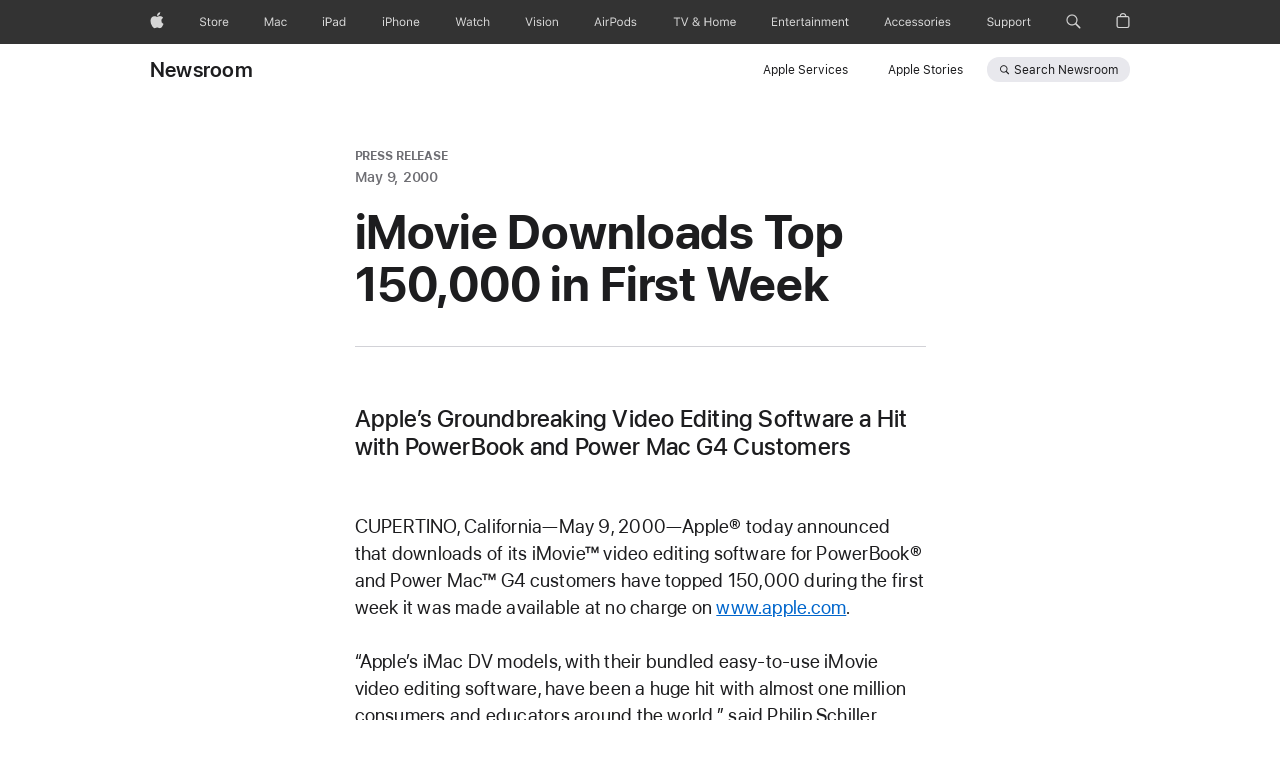

--- FILE ---
content_type: text/css; charset=utf-8
request_url: https://www.apple.com/newsroom/styles/site.built.css
body_size: 14552
content:
:root{--sal: env(safe-area-inset-left);--sar: env(safe-area-inset-right)}br.large{display:block}@media only screen and (min-width: 1441px){br.large{display:none}}@media only screen and (max-width: 1068px){br.large{display:none}}@media only screen and (max-width: 734px){br.large{display:none}}br.medium{display:none}@media only screen and (min-width: 1441px){br.medium{display:none}}@media only screen and (max-width: 1068px){br.medium{display:block}}@media only screen and (max-width: 734px){br.medium{display:none}}br.small{display:none}@media only screen and (min-width: 1441px){br.small{display:none}}@media only screen and (max-width: 1068px){br.small{display:none}}@media only screen and (max-width: 734px){br.small{display:block}}br.xlarge{display:none}@media only screen and (min-width: 1441px){br.xlarge{display:block}}@media only screen and (max-width: 1068px){br.xlarge{display:none}}@media only screen and (max-width: 734px){br.xlarge{display:none}}html{-ms-text-size-adjust:100%;-webkit-text-size-adjust:100%}body{margin:0;padding:0}ul,ol,li,dl,dt,dd,h1,h2,h3,h4,h5,h6,hgroup,p,blockquote,figure,form,fieldset,input,legend,pre,abbr,button{margin:0;padding:0}pre,code,address,caption,th,figcaption{font-size:1em;font-weight:normal;font-style:normal}fieldset,iframe{border:0}caption,th{text-align:left}table{border-collapse:collapse;border-spacing:0}main,summary,details{display:block}audio,canvas,video,progress{vertical-align:baseline}button{background:none;border:0;box-sizing:content-box;color:inherit;cursor:pointer;font:inherit;line-height:inherit;overflow:visible;vertical-align:inherit}button:disabled{cursor:default}:focus-visible{outline:2px solid var(--sk-focus-color, #0071E3);outline-offset:var(--sk-focus-offset, 1px)}::-moz-focus-inner{border:0;padding:0}:root{--sk-body-text-color: rgb(29, 29, 31);--sk-headline-text-color: rgb(29, 29, 31);--sk-body-background-color: rgb(255, 255, 255);--sk-body-font-stack: text;--sk-default-stacked-margin: 0.4em;--sk-paragraph-plus-element-margin: 0.8em;--sk-headline-plus-first-element-margin: 0.8em;--sk-headline-plus-headline-margin: 0.4em;--sk-paragraph-plus-headline-margin: 1.6em}html{font-family:"SF Pro Text","SF Pro Icons","Helvetica Neue","Helvetica","Arial",sans-serif;font-size:106.25%;quotes:"“" "”"}[lang]:lang(ar){font-family:"SF Pro AR","SF Pro AR Text","SF Pro Text","SF Pro Gulf","SF Pro Icons","Helvetica Neue","Helvetica","Arial",sans-serif}[lang]:lang(ja){font-family:"SF Pro JP","SF Pro Text","SF Pro Icons","Hiragino Kaku Gothic Pro","ヒラギノ角ゴ Pro W3","メイリオ","Meiryo","ＭＳ Ｐゴシック","Helvetica Neue","Helvetica","Arial",sans-serif}[lang]:lang(ko){font-family:"SF Pro KR","SF Pro Text","SF Pro Icons","Apple Gothic","HY Gulim","MalgunGothic","HY Dotum","Lexi Gulim","Helvetica Neue","Helvetica","Arial",sans-serif}[lang]:lang(th){font-family:"SF Pro TH","SF Pro Text","SF Pro Icons","Helvetica Neue","Helvetica","Arial",sans-serif}[lang]:lang(zh-CN){font-family:"SF Pro SC","SF Pro Text","SF Pro Icons","PingFang SC","Helvetica Neue","Helvetica","Arial",sans-serif}[lang]:lang(zh-HK){font-family:"SF Pro HK","SF Pro Text","SF Pro Icons","PingFang HK","Helvetica Neue","Helvetica","Arial",sans-serif}[lang]:lang(zh-MO){font-family:"SF Pro HK","SF Pro TC","SF Pro Text","SF Pro Icons","PingFang HK","Helvetica Neue","Helvetica","Arial",sans-serif}[lang]:lang(zh-TW){font-family:"SF Pro TC","SF Pro Text","SF Pro Icons","PingFang TC","Helvetica Neue","Helvetica","Arial",sans-serif}:lang(cs){quotes:"„" "“"}:lang(de){quotes:"„" "“"}:lang(de-CH){quotes:"«" "»"}:lang(de-LI){quotes:"«" "»"}:lang(fr){quotes:"« " " »"}:lang(fr-CH){quotes:"«" "»"}:lang(es-ES){quotes:"«" "»"}:lang(hu){quotes:"„" "“"}:lang(ja-JP){quotes:"「" "」"}:lang(no-NO){quotes:"«" "»"}:lang(lt){quotes:"„" "“"}:lang(pl){quotes:"„" "“"}:lang(ru){quotes:"« " " »"}:lang(zh){quotes:"「" "」"}:lang(zh-CN){quotes:"“" "”"}body{font-size:17px;line-height:1.4705882353;font-weight:400;letter-spacing:-0.022em;font-family:"SF Pro Text","SF Pro Icons","Helvetica Neue","Helvetica","Arial",sans-serif;background-color:var(--sk-body-background-color, rgb(255, 255, 255));color:var(--sk-body-text-color, rgb(29, 29, 31));font-style:normal}body:lang(ar){letter-spacing:0em;font-family:"SF Pro AR","SF Pro AR Text","SF Pro Text","SF Pro Gulf","SF Pro Icons","Helvetica Neue","Helvetica","Arial",sans-serif}body:lang(ja){line-height:1.3529611765;letter-spacing:0em;font-family:"SF Pro JP","SF Pro Text","SF Pro Icons","Hiragino Kaku Gothic Pro","ヒラギノ角ゴ Pro W3","メイリオ","Meiryo","ＭＳ Ｐゴシック","Helvetica Neue","Helvetica","Arial",sans-serif}body:lang(ko){line-height:1.5882352941;letter-spacing:0em;font-family:"SF Pro KR","SF Pro Text","SF Pro Icons","Apple Gothic","HY Gulim","MalgunGothic","HY Dotum","Lexi Gulim","Helvetica Neue","Helvetica","Arial",sans-serif}body:lang(zh){letter-spacing:0em}body:lang(th){line-height:1.3529611765;letter-spacing:0em;font-family:"SF Pro TH","SF Pro Text","SF Pro Icons","Helvetica Neue","Helvetica","Arial",sans-serif}body:lang(zh-CN){font-family:"SF Pro SC","SF Pro Text","SF Pro Icons","PingFang SC","Helvetica Neue","Helvetica","Arial",sans-serif}body:lang(zh-HK){font-family:"SF Pro HK","SF Pro Text","SF Pro Icons","PingFang HK","Helvetica Neue","Helvetica","Arial",sans-serif}body:lang(zh-MO){font-family:"SF Pro HK","SF Pro TC","SF Pro Text","SF Pro Icons","PingFang HK","Helvetica Neue","Helvetica","Arial",sans-serif}body:lang(zh-TW){font-family:"SF Pro TC","SF Pro Text","SF Pro Icons","PingFang TC","Helvetica Neue","Helvetica","Arial",sans-serif}body,input,textarea,select,button{font-synthesis:none;-moz-font-feature-settings:"kern";-webkit-font-smoothing:antialiased;-moz-osx-font-smoothing:grayscale}h1,h2,h3,h4,h5,h6{font-weight:600;color:var(--sk-headline-text-color, rgb(29, 29, 31))}h1 img,h2 img,h3 img,h4 img,h5 img,h6 img{display:block;margin:0}h1+*,h2+*,h3+*,h4+*,h5+*,h6+*{margin-top:var(--sk-headline-plus-first-element-margin, 0.8em)}h1+h1,h1+h2,h1+h3,h1+h4,h1+h5,h1+h6,h2+h1,h2+h2,h2+h3,h2+h4,h2+h5,h2+h6,h3+h1,h3+h2,h3+h3,h3+h4,h3+h5,h3+h6,h4+h1,h4+h2,h4+h3,h4+h4,h4+h5,h4+h6,h5+h1,h5+h2,h5+h3,h5+h4,h5+h5,h5+h6,h6+h1,h6+h2,h6+h3,h6+h4,h6+h5,h6+h6{margin-top:var(--sk-headline-plus-headline-margin, 0.4em)}p+h1,ul+h1,ol+h1,p+h2,ul+h2,ol+h2,p+h3,ul+h3,ol+h3,p+h4,ul+h4,ol+h4,p+h5,ul+h5,ol+h5,p+h6,ul+h6,ol+h6{margin-top:var(--sk-paragraph-plus-headline-margin, 1.6em)}.heading-collapsed+*{margin-top:0}p+*,ul+*,ol+*{margin-top:var(--sk-paragraph-plus-element-margin, 0.8em)}ul,ol{margin-inline-start:1.1764705882em}ul ul,ul ol,ol ul,ol ol{margin-top:0;margin-bottom:0}nav ul,nav ol{margin:0;list-style:none}li li{font-size:1em}b,strong{font-weight:600}em,i,cite,dfn{font-style:italic}abbr{border:0}:lang(ja),:lang(ko),:lang(th),:lang(zh){font-style:normal}:lang(ko){word-break:keep-all}:root{--sk-body-link-color: rgb(0, 102, 204);--sk-link-disabled-opacity: 0.42}a{color:var(--sk-body-link-color, rgb(0, 102, 204));letter-spacing:inherit}a:disabled{text-decoration:none}a:hover{text-decoration:underline}a.disabled,a :disabled{opacity:var(--sk-link-disabled-opacity, 0.42)}:root{--sk-focus-color: #0071E3;--sk-focus-color-alt: rgb(0, 0, 0);--sk-focus-offset: 1px;--sk-focus-offset-container: 3px}html:not([dir=rtl]){--r-sk-start: left;--r-sk-end: right;--r-sk-safe-area-inset-start: env(safe-area-inset-left);--r-sk-safe-area-inset-end: env(safe-area-inset-right)}html[dir=rtl]{--r-sk-start: right;--r-sk-end: left;--r-sk-safe-area-inset-start: env(safe-area-inset-right);--r-sk-safe-area-inset-end: env(safe-area-inset-left)}.justify-content-start{justify-content:flex-start}.justify-content-end{justify-content:flex-end}.justify-content-center{justify-content:center}.justify-content-spacebetween{justify-content:space-between}.justify-content-spacearound{justify-content:space-around}.justify-content-spaceevenly{justify-content:space-evenly}.align-items-start{align-items:flex-start}.align-items-center{align-items:center}.align-items-end{align-items:flex-end}.align-self-start{align-self:flex-start}.align-self-center{align-self:center}.align-self-end{align-self:flex-end}.large-justify-content-start{justify-content:flex-start}.large-justify-content-end{justify-content:flex-end}.large-justify-content-center{justify-content:center}.large-justify-content-spacebetween{justify-content:space-between}.large-justify-content-spacearound{justify-content:space-around}.large-justify-content-spaceevenly{justify-content:space-evenly}.large-align-items-start{align-items:flex-start}.large-align-items-center{align-items:center}.large-align-items-end{align-items:flex-end}.large-align-self-start{align-self:flex-start}.large-align-self-center{align-self:center}.large-align-self-end{align-self:flex-end}@media only screen and (min-width: 1441px){.xlarge-justify-content-start{justify-content:flex-start}.xlarge-justify-content-end{justify-content:flex-end}.xlarge-justify-content-center{justify-content:center}.xlarge-justify-content-spacebetween{justify-content:space-between}.xlarge-justify-content-spacearound{justify-content:space-around}.xlarge-justify-content-spaceevenly{justify-content:space-evenly}.xlarge-align-items-start{align-items:flex-start}.xlarge-align-items-center{align-items:center}.xlarge-align-items-end{align-items:flex-end}.xlarge-align-self-start{align-self:flex-start}.xlarge-align-self-center{align-self:center}.xlarge-align-self-end{align-self:flex-end}}@media only screen and (max-width: 1068px){.medium-justify-content-start{justify-content:flex-start}.medium-justify-content-end{justify-content:flex-end}.medium-justify-content-center{justify-content:center}.medium-justify-content-spacebetween{justify-content:space-between}.medium-justify-content-spacearound{justify-content:space-around}.medium-justify-content-spaceevenly{justify-content:space-evenly}.medium-align-items-start{align-items:flex-start}.medium-align-items-center{align-items:center}.medium-align-items-end{align-items:flex-end}.medium-align-self-start{align-self:flex-start}.medium-align-self-center{align-self:center}.medium-align-self-end{align-self:flex-end}}@media only screen and (max-width: 734px){.small-justify-content-start{justify-content:flex-start}.small-justify-content-end{justify-content:flex-end}.small-justify-content-center{justify-content:center}.small-justify-content-spacebetween{justify-content:space-between}.small-justify-content-spacearound{justify-content:space-around}.small-justify-content-spaceevenly{justify-content:space-evenly}.small-align-items-start{align-items:flex-start}.small-align-items-center{align-items:center}.small-align-items-end{align-items:flex-end}.small-align-self-start{align-self:flex-start}.small-align-self-center{align-self:center}.small-align-self-end{align-self:flex-end}}.selfclear::before,.selfclear::after{content:" ";display:table}.selfclear::after{clear:both}.visuallyhidden{position:absolute;clip:rect(1px, 1px, 1px, 1px);-webkit-clip-path:inset(0 0 99.9% 99.9%);clip-path:inset(0 0 99.9% 99.9%);overflow:hidden;height:1px;width:1px;padding:0;border:0}@media only screen and (inverted-colors){.no-inversion{filter:invert(1)}}.nowrap{display:inline-block;text-decoration:inherit;white-space:nowrap}.clear{clear:both}.cursor-grab{cursor:move;cursor:grab}.cursor-grabbing{cursor:move;cursor:grabbing}:root{--sk-footnote-font-size: 0.6em;--sk-footnote-offset-top: -0.5em}sup,sub{position:relative;font-size:var(--sk-footnote-font-size, 0.6em);vertical-align:baseline}sup{top:var(--sk-footnote-offset-top, -0.5em)}sub{bottom:-0.25em}.row{display:flex;flex-flow:row wrap;width:100%}.row-reverse{flex-direction:row-reverse}.column{box-sizing:border-box;margin:0;padding:0;min-width:0}.large-offset-0{margin-inline-start:0}.large-order-0{order:0}.large-1{flex-basis:8.3333333333%;max-width:8.3333333333%}.large-offset-1{margin-inline-start:8.3333333333%}.large-order-1{order:1}.large-2{flex-basis:16.6666666667%;max-width:16.6666666667%}.large-offset-2{margin-inline-start:16.6666666667%}.large-order-2{order:2}.large-3{flex-basis:25%;max-width:25%}.large-offset-3{margin-inline-start:25%}.large-order-3{order:3}.large-4{flex-basis:33.3333333333%;max-width:33.3333333333%}.large-offset-4{margin-inline-start:33.3333333333%}.large-order-4{order:4}.large-5{flex-basis:41.6666666667%;max-width:41.6666666667%}.large-offset-5{margin-inline-start:41.6666666667%}.large-order-5{order:5}.large-6{flex-basis:50%;max-width:50%}.large-offset-6{margin-inline-start:50%}.large-order-6{order:6}.large-7{flex-basis:58.3333333333%;max-width:58.3333333333%}.large-offset-7{margin-inline-start:58.3333333333%}.large-order-7{order:7}.large-8{flex-basis:66.6666666667%;max-width:66.6666666667%}.large-offset-8{margin-inline-start:66.6666666667%}.large-order-8{order:8}.large-9{flex-basis:75%;max-width:75%}.large-offset-9{margin-inline-start:75%}.large-order-9{order:9}.large-10{flex-basis:83.3333333333%;max-width:83.3333333333%}.large-offset-10{margin-inline-start:83.3333333333%}.large-order-10{order:10}.large-11{flex-basis:91.6666666667%;max-width:91.6666666667%}.large-offset-11{margin-inline-start:91.6666666667%}.large-order-11{order:11}.large-12{flex-basis:100%;max-width:100%}.large-offset-12{margin-inline-start:100%}.large-order-12{order:12}.large-centered{margin-inline-start:auto;margin-inline-end:auto}.large-uncentered{margin-inline-start:0;margin-inline-end:0}.large-last{margin-inline-start:auto}.large-notlast{margin-inline-start:0}.large-grow{flex:auto;max-width:initial}.large-ungrow{flex:initial;max-width:initial}@media only screen and (min-width: 1441px){.xlarge-offset-0{margin-inline-start:0}.xlarge-order-0{order:0}.xlarge-1{flex-basis:8.3333333333%;max-width:8.3333333333%}.xlarge-offset-1{margin-inline-start:8.3333333333%}.xlarge-order-1{order:1}.xlarge-2{flex-basis:16.6666666667%;max-width:16.6666666667%}.xlarge-offset-2{margin-inline-start:16.6666666667%}.xlarge-order-2{order:2}.xlarge-3{flex-basis:25%;max-width:25%}.xlarge-offset-3{margin-inline-start:25%}.xlarge-order-3{order:3}.xlarge-4{flex-basis:33.3333333333%;max-width:33.3333333333%}.xlarge-offset-4{margin-inline-start:33.3333333333%}.xlarge-order-4{order:4}.xlarge-5{flex-basis:41.6666666667%;max-width:41.6666666667%}.xlarge-offset-5{margin-inline-start:41.6666666667%}.xlarge-order-5{order:5}.xlarge-6{flex-basis:50%;max-width:50%}.xlarge-offset-6{margin-inline-start:50%}.xlarge-order-6{order:6}.xlarge-7{flex-basis:58.3333333333%;max-width:58.3333333333%}.xlarge-offset-7{margin-inline-start:58.3333333333%}.xlarge-order-7{order:7}.xlarge-8{flex-basis:66.6666666667%;max-width:66.6666666667%}.xlarge-offset-8{margin-inline-start:66.6666666667%}.xlarge-order-8{order:8}.xlarge-9{flex-basis:75%;max-width:75%}.xlarge-offset-9{margin-inline-start:75%}.xlarge-order-9{order:9}.xlarge-10{flex-basis:83.3333333333%;max-width:83.3333333333%}.xlarge-offset-10{margin-inline-start:83.3333333333%}.xlarge-order-10{order:10}.xlarge-11{flex-basis:91.6666666667%;max-width:91.6666666667%}.xlarge-offset-11{margin-inline-start:91.6666666667%}.xlarge-order-11{order:11}.xlarge-12{flex-basis:100%;max-width:100%}.xlarge-offset-12{margin-inline-start:100%}.xlarge-order-12{order:12}.xlarge-centered{margin-inline-start:auto;margin-inline-end:auto}.xlarge-uncentered{margin-inline-start:0;margin-inline-end:0}.xlarge-last{margin-inline-start:auto}.xlarge-notlast{margin-inline-start:0}.xlarge-grow{flex:auto;max-width:initial}.xlarge-ungrow{flex:initial;max-width:initial}}@media only screen and (max-width: 1068px){.medium-offset-0{margin-inline-start:0}.medium-order-0{order:0}.medium-1{flex-basis:8.3333333333%;max-width:8.3333333333%}.medium-offset-1{margin-inline-start:8.3333333333%}.medium-order-1{order:1}.medium-2{flex-basis:16.6666666667%;max-width:16.6666666667%}.medium-offset-2{margin-inline-start:16.6666666667%}.medium-order-2{order:2}.medium-3{flex-basis:25%;max-width:25%}.medium-offset-3{margin-inline-start:25%}.medium-order-3{order:3}.medium-4{flex-basis:33.3333333333%;max-width:33.3333333333%}.medium-offset-4{margin-inline-start:33.3333333333%}.medium-order-4{order:4}.medium-5{flex-basis:41.6666666667%;max-width:41.6666666667%}.medium-offset-5{margin-inline-start:41.6666666667%}.medium-order-5{order:5}.medium-6{flex-basis:50%;max-width:50%}.medium-offset-6{margin-inline-start:50%}.medium-order-6{order:6}.medium-7{flex-basis:58.3333333333%;max-width:58.3333333333%}.medium-offset-7{margin-inline-start:58.3333333333%}.medium-order-7{order:7}.medium-8{flex-basis:66.6666666667%;max-width:66.6666666667%}.medium-offset-8{margin-inline-start:66.6666666667%}.medium-order-8{order:8}.medium-9{flex-basis:75%;max-width:75%}.medium-offset-9{margin-inline-start:75%}.medium-order-9{order:9}.medium-10{flex-basis:83.3333333333%;max-width:83.3333333333%}.medium-offset-10{margin-inline-start:83.3333333333%}.medium-order-10{order:10}.medium-11{flex-basis:91.6666666667%;max-width:91.6666666667%}.medium-offset-11{margin-inline-start:91.6666666667%}.medium-order-11{order:11}.medium-12{flex-basis:100%;max-width:100%}.medium-offset-12{margin-inline-start:100%}.medium-order-12{order:12}.medium-centered{margin-inline-start:auto;margin-inline-end:auto}.medium-uncentered{margin-inline-start:0;margin-inline-end:0}.medium-last{margin-inline-start:auto}.medium-notlast{margin-inline-start:0}.medium-grow{flex:auto;max-width:initial}.medium-ungrow{flex:initial;max-width:initial}}@media only screen and (max-width: 734px){.small-offset-0{margin-inline-start:0}.small-order-0{order:0}.small-1{flex-basis:8.3333333333%;max-width:8.3333333333%}.small-offset-1{margin-inline-start:8.3333333333%}.small-order-1{order:1}.small-2{flex-basis:16.6666666667%;max-width:16.6666666667%}.small-offset-2{margin-inline-start:16.6666666667%}.small-order-2{order:2}.small-3{flex-basis:25%;max-width:25%}.small-offset-3{margin-inline-start:25%}.small-order-3{order:3}.small-4{flex-basis:33.3333333333%;max-width:33.3333333333%}.small-offset-4{margin-inline-start:33.3333333333%}.small-order-4{order:4}.small-5{flex-basis:41.6666666667%;max-width:41.6666666667%}.small-offset-5{margin-inline-start:41.6666666667%}.small-order-5{order:5}.small-6{flex-basis:50%;max-width:50%}.small-offset-6{margin-inline-start:50%}.small-order-6{order:6}.small-7{flex-basis:58.3333333333%;max-width:58.3333333333%}.small-offset-7{margin-inline-start:58.3333333333%}.small-order-7{order:7}.small-8{flex-basis:66.6666666667%;max-width:66.6666666667%}.small-offset-8{margin-inline-start:66.6666666667%}.small-order-8{order:8}.small-9{flex-basis:75%;max-width:75%}.small-offset-9{margin-inline-start:75%}.small-order-9{order:9}.small-10{flex-basis:83.3333333333%;max-width:83.3333333333%}.small-offset-10{margin-inline-start:83.3333333333%}.small-order-10{order:10}.small-11{flex-basis:91.6666666667%;max-width:91.6666666667%}.small-offset-11{margin-inline-start:91.6666666667%}.small-order-11{order:11}.small-12{flex-basis:100%;max-width:100%}.small-offset-12{margin-inline-start:100%}.small-order-12{order:12}.small-centered{margin-inline-start:auto;margin-inline-end:auto}.small-uncentered{margin-inline-start:0;margin-inline-end:0}.small-last{margin-inline-start:auto}.small-notlast{margin-inline-start:0}.small-grow{flex:auto;max-width:initial}.small-ungrow{flex:initial;max-width:initial}}.row-reverse .column{box-sizing:border-box;margin:0;padding:0;min-width:0}.row-reverse .large-offset-0{margin-inline-end:0}.row-reverse .large-offset-1{margin-inline-end:8.3333333333%}.row-reverse .large-offset-2{margin-inline-end:16.6666666667%}.row-reverse .large-offset-3{margin-inline-end:25%}.row-reverse .large-offset-4{margin-inline-end:33.3333333333%}.row-reverse .large-offset-5{margin-inline-end:41.6666666667%}.row-reverse .large-offset-6{margin-inline-end:50%}.row-reverse .large-offset-7{margin-inline-end:58.3333333333%}.row-reverse .large-offset-8{margin-inline-end:66.6666666667%}.row-reverse .large-offset-9{margin-inline-end:75%}.row-reverse .large-offset-10{margin-inline-end:83.3333333333%}.row-reverse .large-offset-11{margin-inline-end:91.6666666667%}.row-reverse .large-offset-12{margin-inline-end:100%}.row-reverse .large-last{margin-inline-end:auto}.row-reverse .large-notlast{margin-inline-end:0}@media only screen and (min-width: 1441px){.row-reverse .xlarge-offset-0{margin-inline-end:0}.row-reverse .xlarge-offset-1{margin-inline-end:8.3333333333%}.row-reverse .xlarge-offset-2{margin-inline-end:16.6666666667%}.row-reverse .xlarge-offset-3{margin-inline-end:25%}.row-reverse .xlarge-offset-4{margin-inline-end:33.3333333333%}.row-reverse .xlarge-offset-5{margin-inline-end:41.6666666667%}.row-reverse .xlarge-offset-6{margin-inline-end:50%}.row-reverse .xlarge-offset-7{margin-inline-end:58.3333333333%}.row-reverse .xlarge-offset-8{margin-inline-end:66.6666666667%}.row-reverse .xlarge-offset-9{margin-inline-end:75%}.row-reverse .xlarge-offset-10{margin-inline-end:83.3333333333%}.row-reverse .xlarge-offset-11{margin-inline-end:91.6666666667%}.row-reverse .xlarge-offset-12{margin-inline-end:100%}.row-reverse .xlarge-last{margin-inline-end:auto}.row-reverse .xlarge-notlast{margin-inline-end:0}}@media only screen and (max-width: 1068px){.row-reverse .medium-offset-0{margin-inline-end:0}.row-reverse .medium-offset-1{margin-inline-end:8.3333333333%}.row-reverse .medium-offset-2{margin-inline-end:16.6666666667%}.row-reverse .medium-offset-3{margin-inline-end:25%}.row-reverse .medium-offset-4{margin-inline-end:33.3333333333%}.row-reverse .medium-offset-5{margin-inline-end:41.6666666667%}.row-reverse .medium-offset-6{margin-inline-end:50%}.row-reverse .medium-offset-7{margin-inline-end:58.3333333333%}.row-reverse .medium-offset-8{margin-inline-end:66.6666666667%}.row-reverse .medium-offset-9{margin-inline-end:75%}.row-reverse .medium-offset-10{margin-inline-end:83.3333333333%}.row-reverse .medium-offset-11{margin-inline-end:91.6666666667%}.row-reverse .medium-offset-12{margin-inline-end:100%}.row-reverse .medium-last{margin-inline-end:auto}.row-reverse .medium-notlast{margin-inline-end:0}}@media only screen and (max-width: 734px){.row-reverse .small-offset-0{margin-inline-end:0}.row-reverse .small-offset-1{margin-inline-end:8.3333333333%}.row-reverse .small-offset-2{margin-inline-end:16.6666666667%}.row-reverse .small-offset-3{margin-inline-end:25%}.row-reverse .small-offset-4{margin-inline-end:33.3333333333%}.row-reverse .small-offset-5{margin-inline-end:41.6666666667%}.row-reverse .small-offset-6{margin-inline-end:50%}.row-reverse .small-offset-7{margin-inline-end:58.3333333333%}.row-reverse .small-offset-8{margin-inline-end:66.6666666667%}.row-reverse .small-offset-9{margin-inline-end:75%}.row-reverse .small-offset-10{margin-inline-end:83.3333333333%}.row-reverse .small-offset-11{margin-inline-end:91.6666666667%}.row-reverse .small-offset-12{margin-inline-end:100%}.row-reverse .small-last{margin-inline-end:auto}.row-reverse .small-notlast{margin-inline-end:0}}.grid{--sk-cssgrid-columns: 12;--sk-cssgrid-column-gutter-inner-large:var(--sk-cssgrid-column-gutter-inner, 24px);--sk-cssgrid-column-gutter-inner-xlarge:var(--sk-cssgrid-column-gutter-inner, var(--sk-cssgrid-column-gutter-inner-large));--sk-cssgrid-column-gutter-inner-medium:var(--sk-cssgrid-column-gutter-inner, var(--sk-cssgrid-column-gutter-inner-large));--sk-cssgrid-column-gutter-inner-small:var(--sk-cssgrid-column-gutter-inner, var(--sk-cssgrid-column-gutter-inner-large));grid-column-gap:var(--sk-cssgrid-column-gutter-inner-large);--sk-cssgrid-row-gutter-inner-large:var(--sk-cssgrid-row-gutter-inner, 24px);--sk-cssgrid-row-gutter-inner-xlarge:var(--sk-cssgrid-row-gutter-inner, var(--sk-cssgrid-row-gutter-inner-large));--sk-cssgrid-row-gutter-inner-medium:var(--sk-cssgrid-row-gutter-inner, var(--sk-cssgrid-row-gutter-inner-large));--sk-cssgrid-row-gutter-inner-small:var(--sk-cssgrid-row-gutter-inner, var(--sk-cssgrid-row-gutter-inner-large));grid-row-gap:var(--sk-cssgrid-row-gutter-inner-large);--sk-cssgrid-column-gutter-outer-large:var(--sk-cssgrid-column-gutter-outer, 24px);--sk-cssgrid-column-gutter-outer-xlarge:var(--sk-cssgrid-column-gutter-outer, var(--sk-cssgrid-column-gutter-outer-large));--sk-cssgrid-column-gutter-outer-medium:var(--sk-cssgrid-column-gutter-outer, var(--sk-cssgrid-column-gutter-outer-large));--sk-cssgrid-column-gutter-outer-small:var(--sk-cssgrid-column-gutter-outer, var(--sk-cssgrid-column-gutter-outer-large));--sk-cssgrid-row-gutter-outer-large:var(--sk-cssgrid-row-gutter-outer, 0);--sk-cssgrid-row-gutter-outer-xlarge:var(--sk-cssgrid-row-gutter-outer, var(--sk-cssgrid-row-gutter-outer-large));--sk-cssgrid-row-gutter-outer-medium:var(--sk-cssgrid-row-gutter-outer, var(--sk-cssgrid-row-gutter-outer-large));--sk-cssgrid-row-gutter-outer-small:var(--sk-cssgrid-row-gutter-outer, var(--sk-cssgrid-row-gutter-outer-large));padding-left:var(--sk-cssgrid-column-gutter-outer-large);padding-right:var(--sk-cssgrid-column-gutter-outer-large);padding-top:var(--sk-cssgrid-row-gutter-outer-large);padding-bottom:var(--sk-cssgrid-row-gutter-outer-large);margin-inline-start:auto;margin-inline-end:auto;display:grid;grid-template-columns:repeat(var(--sk-cssgrid-columns), minmax(0, 1fr))}@media only screen and (min-width: 1441px){.grid{grid-column-gap:var(--sk-cssgrid-column-gutter-inner-xlarge)}}@media only screen and (max-width: 1068px){.grid{grid-column-gap:var(--sk-cssgrid-column-gutter-inner-medium)}}@media only screen and (max-width: 734px){.grid{grid-column-gap:var(--sk-cssgrid-column-gutter-inner-small)}}@media only screen and (min-width: 1441px){.grid{grid-row-gap:var(--sk-cssgrid-row-gutter-inner-xlarge)}}@media only screen and (max-width: 1068px){.grid{grid-row-gap:var(--sk-cssgrid-row-gutter-inner-medium)}}@media only screen and (max-width: 734px){.grid{grid-row-gap:var(--sk-cssgrid-row-gutter-inner-small)}}@media only screen and (min-width: 1441px){.grid{padding-left:var(--sk-cssgrid-column-gutter-outer-xlarge)}}@media only screen and (max-width: 1068px){.grid{padding-left:var(--sk-cssgrid-column-gutter-outer-medium)}}@media only screen and (max-width: 734px){.grid{padding-left:var(--sk-cssgrid-column-gutter-outer-small)}}@media only screen and (min-width: 1441px){.grid{padding-right:var(--sk-cssgrid-column-gutter-outer-xlarge)}}@media only screen and (max-width: 1068px){.grid{padding-right:var(--sk-cssgrid-column-gutter-outer-medium)}}@media only screen and (max-width: 734px){.grid{padding-right:var(--sk-cssgrid-column-gutter-outer-small)}}@media only screen and (min-width: 1441px){.grid{padding-top:var(--sk-cssgrid-row-gutter-outer-xlarge)}}@media only screen and (max-width: 1068px){.grid{padding-top:var(--sk-cssgrid-row-gutter-outer-medium)}}@media only screen and (max-width: 734px){.grid{padding-top:var(--sk-cssgrid-row-gutter-outer-small)}}@media only screen and (min-width: 1441px){.grid{padding-bottom:var(--sk-cssgrid-row-gutter-outer-xlarge)}}@media only screen and (max-width: 1068px){.grid{padding-bottom:var(--sk-cssgrid-row-gutter-outer-medium)}}@media only screen and (max-width: 734px){.grid{padding-bottom:var(--sk-cssgrid-row-gutter-outer-small)}}.grid .grid{height:100%;padding-left:0;padding-right:0}.grid-item{position:relative;box-sizing:border-box}.large-span-0{grid-column:span 0}.large-span-1{grid-column:span 1}.large-span-2{grid-column:span 2}.large-span-3{grid-column:span 3}.large-span-4{grid-column:span 4}.large-span-5{grid-column:span 5}.large-span-6{grid-column:span 6}.large-span-7{grid-column:span 7}.large-span-8{grid-column:span 8}.large-span-9{grid-column:span 9}.large-span-10{grid-column:span 10}.large-span-11{grid-column:span 11}.large-span-12{grid-column:span 12}@media only screen and (min-width: 1441px){.xlarge-span-0{grid-column:span 0}.xlarge-span-1{grid-column:span 1}.xlarge-span-2{grid-column:span 2}.xlarge-span-3{grid-column:span 3}.xlarge-span-4{grid-column:span 4}.xlarge-span-5{grid-column:span 5}.xlarge-span-6{grid-column:span 6}.xlarge-span-7{grid-column:span 7}.xlarge-span-8{grid-column:span 8}.xlarge-span-9{grid-column:span 9}.xlarge-span-10{grid-column:span 10}.xlarge-span-11{grid-column:span 11}.xlarge-span-12{grid-column:span 12}}@media only screen and (max-width: 1068px){.medium-span-0{grid-column:span 0}.medium-span-1{grid-column:span 1}.medium-span-2{grid-column:span 2}.medium-span-3{grid-column:span 3}.medium-span-4{grid-column:span 4}.medium-span-5{grid-column:span 5}.medium-span-6{grid-column:span 6}.medium-span-7{grid-column:span 7}.medium-span-8{grid-column:span 8}.medium-span-9{grid-column:span 9}.medium-span-10{grid-column:span 10}.medium-span-11{grid-column:span 11}.medium-span-12{grid-column:span 12}}@media only screen and (max-width: 734px){.small-span-0{grid-column:span 0}.small-span-1{grid-column:span 1}.small-span-2{grid-column:span 2}.small-span-3{grid-column:span 3}.small-span-4{grid-column:span 4}.small-span-5{grid-column:span 5}.small-span-6{grid-column:span 6}.small-span-7{grid-column:span 7}.small-span-8{grid-column:span 8}.small-span-9{grid-column:span 9}.small-span-10{grid-column:span 10}.small-span-11{grid-column:span 11}.small-span-12{grid-column:span 12}}.icon::before,.icon::after,.more::before,.more::after{font-family:"SF Pro Icons";color:inherit;display:inline-block;font-style:normal;font-weight:inherit;font-size:inherit;line-height:1;text-decoration:underline;position:relative;z-index:1;alt:""}.icon::before,.icon::after,.more::before,.more::after{text-decoration:none}.icon::before,.more::before{display:none}.icon-after::after,.more::after{padding-inline-start:.3em;top:0}.icon-before::before{padding-inline-end:.3em;display:inline-block;top:0}.icon-before::after{display:none}.icon-before.icon-apple::before{padding-inline-end:0;display:inline-block;top:0}.icon-before.icon-apple::after{display:none}.icon-apple::before,.icon-apple::after{content:""}.icon-chevrondown::before,.icon-chevrondown::after{content:""}.icon-chevrondowncircle::before,.icon-chevrondowncircle::after{content:""}.icon-chevronleft::before,.icon-chevronleft::after{content:""}.icon-chevronleftcircle::before,.icon-chevronleftcircle::after{content:""}.icon-chevronright::before,.icon-chevronright::after{content:""}.icon-chevronrightcircle::before,.icon-chevronrightcircle::after{content:""}.icon-chevronup::before,.icon-chevronup::after{content:""}.icon-chevronupcircle::before,.icon-chevronupcircle::after{content:""}.icon-arrowdowncircle::before,.icon-arrowdowncircle::after{content:""}.icon-arrowupcircle::before,.icon-arrowupcircle::after{content:"􀁶"}.icon-external::before,.icon-external::after{content:""}.icon-share::before,.icon-share::after{content:""}.icon-search::before,.icon-search::after{content:""}.icon-arkit::before,.icon-arkit::after{content:""}.icon-pausecircle::before,.icon-pausecircle::after{content:""}.icon-pausesolid::before,.icon-pausesolid::after{content:""}.icon-playcircle::before,.icon-playcircle::after{content:""}.icon-playsolid::before,.icon-playsolid::after{content:""}.icon-replay::before,.icon-replay::after{content:""}.icon-stopcircle::before,.icon-stopcircle::after{content:""}.icon-stopsolid::before,.icon-stopsolid::after{content:""}.icon-circle::before,.icon-circle::after{content:""}.icon-check::before,.icon-check::after{content:""}.icon-checkcircle::before,.icon-checkcircle::after{content:""}.icon-checksolid::before,.icon-checksolid::after{content:""}.icon-reset::before,.icon-reset::after{content:""}.icon-resetcircle::before,.icon-resetcircle::after{content:""}.icon-resetsolid::before,.icon-resetsolid::after{content:""}.icon-ellipsiscircle::before,.icon-ellipsiscircle::after{content:"􀍡"}.icon-ellipsissolid::before,.icon-ellipsissolid::after{content:"􀍢"}.icon-exclamation::before,.icon-exclamation::after{content:""}.icon-exclamationcircle::before,.icon-exclamationcircle::after{content:""}.icon-exclamationsolid::before,.icon-exclamationsolid::after{content:""}.icon-exclamationtriangle::before,.icon-exclamationtriangle::after{content:""}.icon-exclamationtrianglesolid::before,.icon-exclamationtrianglesolid::after{content:""}.icon-infocircle::before,.icon-infocircle::after{content:""}.icon-infosolid::before,.icon-infosolid::after{content:""}.icon-question::before,.icon-question::after{content:""}.icon-questioncircle::before,.icon-questioncircle::after{content:""}.icon-questionsolid::before,.icon-questionsolid::after{content:""}.icon-plus::before,.icon-plus::after{content:""}.icon-pluscircle::before,.icon-pluscircle::after{content:""}.icon-plussolid::before,.icon-plussolid::after{content:""}.icon-minus::before,.icon-minus::after{content:""}.icon-minuscircle::before,.icon-minuscircle::after{content:""}.icon-minussolid::before,.icon-minussolid::after{content:""}.icon-1circle::before,.icon-1circle::after{content:""}.icon-2circle::before,.icon-2circle::after{content:""}.icon-3circle::before,.icon-3circle::after{content:""}.icon-4circle::before,.icon-4circle::after{content:""}.icon-5circle::before,.icon-5circle::after{content:""}.icon-6circle::before,.icon-6circle::after{content:""}.icon-7circle::before,.icon-7circle::after{content:""}.icon-8circle::before,.icon-8circle::after{content:""}.icon-9circle::before,.icon-9circle::after{content:""}.icon-10circle::before,.icon-10circle::after{content:""}.icon-11circle::before,.icon-11circle::after{content:""}.icon-12circle::before,.icon-12circle::after{content:""}.icon-13circle::before,.icon-13circle::after{content:""}.icon-14circle::before,.icon-14circle::after{content:""}.icon-15circle::before,.icon-15circle::after{content:""}.icon-16circle::before,.icon-16circle::after{content:""}.icon-17circle::before,.icon-17circle::after{content:""}.icon-18circle::before,.icon-18circle::after{content:""}.icon-19circle::before,.icon-19circle::after{content:""}.icon-20circle::before,.icon-20circle::after{content:""}.icon-close::before,.icon-close::after{content:""}.icon-closecompact::before,.icon-closecompact::after{content:""}.icon-paddleleft::before,.icon-paddleleft::after{content:""}.icon-paddleleftcompact::before,.icon-paddleleftcompact::after{content:""}.icon-paddleright::before,.icon-paddleright::after{content:""}.icon-paddlerightcompact::before,.icon-paddlerightcompact::after{content:""}.icon-paddleup::before,.icon-paddleup::after{content:""}.icon-paddleupcompact::before,.icon-paddleupcompact::after{content:""}.icon-paddledown::before,.icon-paddledown::after{content:""}.icon-paddledowncompact::before,.icon-paddledowncompact::after{content:""}.icon-thumbnailreplay::before,.icon-thumbnailreplay::after{content:""}.icon-thumbnailpause::before,.icon-thumbnailpause::after{content:""}.icon-thumbnailplay::before,.icon-thumbnailplay::after{content:""}.icon-externalrtl::before,.icon-externalrtl::after{content:""}.icon-questionrtl::before,.icon-questionrtl::after{content:""}.icon-questioncirclertl::before,.icon-questioncirclertl::after{content:""}.icon-questionsolidrtl::before,.icon-questionsolidrtl::after{content:""}a.icon{text-decoration:none}a.icon:hover{text-decoration:underline}html:not([dir=rtl]) .more::before,html:not([dir=rtl]) .more::after{content:""}html[dir=rtl] .more::before,html[dir=rtl] .more::after{content:""}.more-block{margin-top:.5em}a.more{text-decoration:none}a.more:hover{text-decoration:underline}html:not([dir=rtl]) .icon-chevronstart::before,html:not([dir=rtl]) .icon-chevronstart::after{content:""}html[dir=rtl] .icon-chevronstart::before,html[dir=rtl] .icon-chevronstart::after{content:""}html:not([dir=rtl]) .icon-chevronstartcircle::before,html:not([dir=rtl]) .icon-chevronstartcircle::after{content:""}html[dir=rtl] .icon-chevronstartcircle::before,html[dir=rtl] .icon-chevronstartcircle::after{content:""}html:not([dir=rtl]) .icon-chevronend::before,html:not([dir=rtl]) .icon-chevronend::after{content:""}html[dir=rtl] .icon-chevronend::before,html[dir=rtl] .icon-chevronend::after{content:""}html:not([dir=rtl]) .icon-chevronendcircle::before,html:not([dir=rtl]) .icon-chevronendcircle::after{content:""}html[dir=rtl] .icon-chevronendcircle::before,html[dir=rtl] .icon-chevronendcircle::after{content:""}.icon-wrapper .icon,.icon-wrapper .more:not(.icon-before)::after,.icon-wrapper .icon-before::before,.icon-wrapper .icon-after::after{display:inline;position:static}a.icon-wrapper{text-decoration:none}a.icon-wrapper:hover .icon-copy{text-decoration:underline}html[dir=rtl] .icon-external::before,html[dir=rtl] .icon-external::after{content:""}html[dir=rtl] .icon-wrapper{unicode-bidi:bidi-override}html[dir=rtl] .icon-copy{unicode-bidi:embed}:lang(ar) .icon-question::before,:lang(ar) .icon-question::after{content:""}:lang(ar) .icon-questioncircle::before,:lang(ar) .icon-questioncircle::after{content:""}:lang(ar) .icon-questionsolid::before,:lang(ar) .icon-questionsolid::after{content:""}body{min-width:320px}.large-hide{display:none}.large-show{display:block}.large-show-inline{display:inline}.large-show-inlineblock{display:inline-block}@media only screen and (min-width: 1441px){.xlarge-hide{display:none}.xlarge-show{display:block}.xlarge-show-inline{display:inline}.xlarge-show-inlineblock{display:inline-block}}@media only screen and (max-width: 1068px){.medium-hide{display:none}.medium-show{display:block}.medium-show-inline{display:inline}.medium-show-inlineblock{display:inline-block}}@media only screen and (max-width: 734px){.small-hide{display:none}.small-show{display:block}.small-show-inline{display:inline}.small-show-inlineblock{display:inline-block}}:root{--sk-glyph: rgb(0, 0, 0);--sk-glyph-gray: rgb(29, 29, 31);--sk-glyph-gray-alpha: rgba(0, 0, 0, 0.88);--sk-glyph-gray-secondary: rgb(110, 110, 115);--sk-glyph-gray-secondary-alpha: rgba(0, 0, 0, 0.56);--sk-glyph-gray-secondary-alt: rgb(66, 66, 69);--sk-glyph-gray-secondary-alt-alpha: rgba(0, 0, 0, 0.72);--sk-glyph-gray-tertiary: rgb(134, 134, 139);--sk-glyph-gray-tertiary-alpha: rgba(0, 0, 0, 0.48);--sk-glyph-blue: rgb(0, 102, 204);--sk-glyph-orange: rgb(182, 68, 0);--sk-glyph-green: rgb(0, 128, 9);--sk-glyph-red: rgb(227, 0, 0);--sk-fill: rgb(255, 255, 255);--sk-fill-secondary: rgb(250, 250, 252);--sk-fill-tertiary: rgb(245, 245, 247);--sk-fill-gray: rgb(29, 29, 31);--sk-fill-gray-alpha: rgba(0, 0, 0, 0.88);--sk-fill-gray-secondary: rgb(134, 134, 139);--sk-fill-gray-secondary-alpha: rgba(0, 0, 0, 0.48);--sk-fill-gray-tertiary: rgb(210, 210, 215);--sk-fill-gray-tertiary-alpha: rgba(0, 0, 0, 0.16);--sk-fill-gray-quaternary: rgb(232, 232, 237);--sk-fill-gray-quaternary-alpha: rgba(0, 0, 0, 0.08);--sk-fill-blue: rgb(0, 113, 227);--sk-fill-orange: rgb(245, 99, 0);--sk-fill-orange-secondary: rgb(255, 249, 244);--sk-fill-green: rgb(3, 161, 14);--sk-fill-green-secondary: rgb(245, 255, 246);--sk-fill-red: rgb(227, 0, 0);--sk-fill-red-secondary: rgb(255, 242, 244);--sk-fill-yellow: rgb(255, 224, 69);--sk-fill-yellow-secondary: rgb(255, 254, 242);--sk-productred: rgb(175, 30, 45);--sk-enviro-green: rgb(0, 217, 89);--sk-enviro-neutral: rgb(232, 232, 237)}@font-face{font-family:"social-media-font";src:url("/newsroom/fonts/social-media-font.eot");src:url("/newsroom/fonts/social-media-font.eot") format("embedded-opentype"),url("/newsroom/fonts/social-media-font.ttf") format("truetype"),url("/newsroom/fonts/social-media-font.woff") format("woff")}.icon.icon-facebook::before,.icon.icon-facebook::after{font-family:"social-media-font" !important;content:""}.icon.icon-instagram::before,.icon.icon-instagram::after{font-family:"social-media-font" !important;content:""}.icon.icon-link::before,.icon.icon-link::after{font-family:"social-media-font" !important;content:""}.icon.icon-linkedin::before,.icon.icon-linkedin::after{font-family:"social-media-font" !important;content:""}.icon.icon-mail::before,.icon.icon-mail::after{font-family:"social-media-font" !important;content:""}.icon.icon-pinterest::before,.icon.icon-pinterest::after{font-family:"social-media-font" !important;content:""}.icon.icon-threads::before,.icon.icon-threads::after{font-family:"social-media-font" !important;content:""}.icon.icon-tumblr::before,.icon.icon-tumblr::after{font-family:"social-media-font" !important;content:""}.icon.icon-x::before,.icon.icon-x::after{font-family:"social-media-font" !important;content:""}.icon.icon-airpodsmax::before,.icon.icon-airpodsmax::after{font-family:"social-media-font" !important;content:""}.icon.icon-filter::before,.icon.icon-filter::after{font-family:"social-media-font" !important;content:""}.icon.icon-paginationright::before,.icon.icon-paginationright::after{font-family:"social-media-font" !important;content:""}.icon.icon-paginationleft{transform:scaleX(-1)}.icon.icon-paginationleft::before,.icon.icon-paginationleft::after{font-family:"social-media-font" !important;content:""}.icon.icon-weibo::before,.icon.icon-weibo::after{font-family:"social-media-font" !important;content:""}.icon.icon-search::before,.icon.icon-search::after{font-family:"social-media-font" !important;content:""}.icon.icon-vk::before,.icon.icon-vk::after{font-family:"social-media-font" !important;content:""}.icon.icon-kakao::before,.icon.icon-kakao::after{font-family:"social-media-font" !important;content:""}.icon.icon-wechat::before,.icon.icon-wechat::after{font-family:"social-media-font" !important;content:""}.icon.icon-clock::before,.icon.icon-clock::after{font-family:"social-media-font" !important;content:""}.icon.icon-line::before,.icon.icon-line::after{font-family:"social-media-font" !important;content:""}.icon.icon-whatsapp::before,.icon.icon-whatsapp::after{font-family:"social-media-font" !important;content:""}.icon.icon-arrowdown::before,.icon.icon-arrowdown::after{font-family:"social-media-font" !important;content:""}.icon.icon-apple::before,.icon.icon-apple::after{font-family:"social-media-font" !important;content:""}.icon.icon-applecard::before,.icon.icon-applecard::after{font-family:"social-media-font" !important;content:""}.icon.icon-applepay::before,.icon.icon-applepay::after{font-family:"social-media-font" !important;content:""}.icon.icon-appstore::before,.icon.icon-appstore::after{font-family:"social-media-font" !important;content:""}.icon.icon-audioerror::before,.icon.icon-audioerror::after{font-family:"social-media-font" !important;content:""}.icon.icon-boltfill::before,.icon.icon-boltfill::after{font-family:"social-media-font" !important;content:""}.icon.icon-arrowdncirfill::before,.icon.icon-arrowdncirfill::after{font-family:"social-media-font" !important;content:""}.icon.icon-docfill::before,.icon.icon-docfill::after{font-family:"social-media-font" !important;content:""}.icon.icon-arcade::before,.icon.icon-arcade::after{font-family:"social-media-font" !important;content:""}.icon.icon-atv::before,.icon.icon-atv::after{font-family:"social-media-font" !important;content:""}.icon.icon-books::before,.icon.icon-books::after{font-family:"social-media-font" !important;content:""}.icon.icon-fitness::before,.icon.icon-fitness::after{font-family:"social-media-font" !important;content:""}.icon.icon-icloud::before,.icon.icon-icloud::after{font-family:"social-media-font" !important;content:""}.icon.icon-maps::before,.icon.icon-maps::after{font-family:"social-media-font" !important;content:""}.icon.icon-music::before,.icon.icon-music::after{font-family:"social-media-font" !important;content:""}.icon.icon-news::before,.icon.icon-news::after{font-family:"social-media-font" !important;content:""}.icon.icon-podcasts::before,.icon.icon-podcasts::after{font-family:"social-media-font" !important;content:""}.icon.icon-wallet::before,.icon.icon-wallet::after{font-family:"social-media-font" !important;content:""}.icon.icon-services::before,.icon.icon-services::after{font-family:"social-media-font" !important;content:""}.icon.icon-selectbg::before,.icon.icon-selectbg::after{font-family:"social-media-font" !important;content:""}.icon.icon-selectx::before,.icon.icon-selectx::after{font-family:"social-media-font" !important;content:""}.icon.icon-photofill::before,.icon.icon-photofill::after{font-family:"social-media-font" !important;content:""}.icon.icon-filtermenu::before,.icon.icon-filtermenu::after{font-family:"social-media-font" !important;content:""}.icon.icon-arrowright::before,.icon.icon-arrowright::after{font-family:"social-media-font" !important;content:""}.icon.icon-video::before,.icon.icon-video::after{font-family:"social-media-font" !important;content:""}.icon.icon-spatial::before,.icon.icon-spatial::after{font-family:"social-media-font" !important;content:""}.icon.icon-newsapp::before,.icon.icon-newsapp::after{font-family:"social-media-font" !important;content:""}.icon-filter{display:flex}html[dir=rtl] .icon-filter,html[dir=rtl] .icon-search,html[dir=rtl] .icon-paginationright{transform:scaleX(-1)}html[dir=rtl] .icon-paginationleft{transform:none}.nr-overlaywrapper{position:relative}#globalnav{--globalnav-background: rgba(0, 0, 0, 0.8);--globalnav-backdrop-filter: saturate(180%) blur(20px)}.icon-adjusted.icon-boltfill::before,.icon-adjusted.icon-boltfill::after{transform:translateY(0.1176470588em)}.icon-adjusted.icon-arrowdncirfill::after,.icon-adjusted.icon-arrowdncirfill::before,.icon-adjusted.icon-docfill::after,.icon-adjusted.icon-docfill::before{transform:translate3d(0, 3px, 0)}.icon-hide::before{display:none}.nr-cta-primary{border-radius:30px;display:inline-block;transition:background-color 300ms cubic-bezier(0.4, 0, 0.25, 1) 0ms,border-color 300ms cubic-bezier(0.4, 0, 0.25, 1) 0ms,color 300ms cubic-bezier(0.4, 0, 0.25, 1) 0ms;font-size:17px;line-height:1.2353641176;font-weight:600;letter-spacing:-0.022em;font-family:"SF Pro Text","SF Pro Icons","Helvetica Neue","Helvetica","Arial",sans-serif;padding:10px 24px 9px;background:#f5f5f7;color:#1d1d1f;font-size:17px;line-height:1.2353641176;font-weight:600;letter-spacing:-0.022em;font-family:"SF Pro Text","SF Pro Icons","Helvetica Neue","Helvetica","Arial",sans-serif;padding:12px 24px 11px}.nr-cta-primary:hover{text-decoration:none}.nr-cta-primary:focus[data-focus-method=key]{text-decoration:none}.nr-cta-primary:lang(ar){letter-spacing:0em;font-family:"SF Pro AR","SF Pro AR Text","SF Pro Text","SF Pro Gulf","SF Pro Icons","Helvetica Neue","Helvetica","Arial",sans-serif}.nr-cta-primary:lang(ja){letter-spacing:0em;font-family:"SF Pro JP","SF Pro Text","SF Pro Icons","Hiragino Kaku Gothic Pro","ヒラギノ角ゴ Pro W3","メイリオ","Meiryo","ＭＳ Ｐゴシック","Helvetica Neue","Helvetica","Arial",sans-serif}.nr-cta-primary:lang(ko){line-height:1.3529611765;letter-spacing:0em;font-family:"SF Pro KR","SF Pro Text","SF Pro Icons","Apple Gothic","HY Gulim","MalgunGothic","HY Dotum","Lexi Gulim","Helvetica Neue","Helvetica","Arial",sans-serif}.nr-cta-primary:lang(zh){line-height:1.3529611765;letter-spacing:0em}.nr-cta-primary:lang(th){line-height:1.3529611765;letter-spacing:0em;font-family:"SF Pro TH","SF Pro Text","SF Pro Icons","Helvetica Neue","Helvetica","Arial",sans-serif}.nr-cta-primary:lang(zh-CN){font-family:"SF Pro SC","SF Pro Text","SF Pro Icons","PingFang SC","Helvetica Neue","Helvetica","Arial",sans-serif}.nr-cta-primary:lang(zh-HK){font-family:"SF Pro HK","SF Pro Text","SF Pro Icons","PingFang HK","Helvetica Neue","Helvetica","Arial",sans-serif}.nr-cta-primary:lang(zh-MO){font-family:"SF Pro HK","SF Pro TC","SF Pro Text","SF Pro Icons","PingFang HK","Helvetica Neue","Helvetica","Arial",sans-serif}.nr-cta-primary:lang(zh-TW){font-family:"SF Pro TC","SF Pro Text","SF Pro Icons","PingFang TC","Helvetica Neue","Helvetica","Arial",sans-serif}@media(hover: hover){.nr-cta-primary.icon:hover{background:#e8e8ed;color:#1d1d1f;text-decoration:none}}.nr-cta-primary.icon:focus[data-focus-method=key]{background:#e8e8ed;color:#1d1d1f;text-decoration:none}@media(hover: hover){.nr-cta-primary:hover{background:#e8e8ed;color:#1d1d1f;text-decoration:none}}.nr-cta-primary:focus[data-focus-method=key]{background:#e8e8ed;color:#1d1d1f;text-decoration:none}.nr-cta-primary a{color:#1d1d1f}.nr-cta-primary:lang(ar){letter-spacing:0em;font-family:"SF Pro AR","SF Pro AR Text","SF Pro Text","SF Pro Gulf","SF Pro Icons","Helvetica Neue","Helvetica","Arial",sans-serif}.nr-cta-primary:lang(ja){letter-spacing:0em;font-family:"SF Pro JP","SF Pro Text","SF Pro Icons","Hiragino Kaku Gothic Pro","ヒラギノ角ゴ Pro W3","メイリオ","Meiryo","ＭＳ Ｐゴシック","Helvetica Neue","Helvetica","Arial",sans-serif}.nr-cta-primary:lang(ko){line-height:1.3529611765;letter-spacing:0em;font-family:"SF Pro KR","SF Pro Text","SF Pro Icons","Apple Gothic","HY Gulim","MalgunGothic","HY Dotum","Lexi Gulim","Helvetica Neue","Helvetica","Arial",sans-serif}.nr-cta-primary:lang(zh){line-height:1.3529611765;letter-spacing:0em}.nr-cta-primary:lang(th){line-height:1.3529611765;letter-spacing:0em;font-family:"SF Pro TH","SF Pro Text","SF Pro Icons","Helvetica Neue","Helvetica","Arial",sans-serif}.nr-cta-primary:lang(zh-CN){font-family:"SF Pro SC","SF Pro Text","SF Pro Icons","PingFang SC","Helvetica Neue","Helvetica","Arial",sans-serif}.nr-cta-primary:lang(zh-HK){font-family:"SF Pro HK","SF Pro Text","SF Pro Icons","PingFang HK","Helvetica Neue","Helvetica","Arial",sans-serif}.nr-cta-primary:lang(zh-MO){font-family:"SF Pro HK","SF Pro TC","SF Pro Text","SF Pro Icons","PingFang HK","Helvetica Neue","Helvetica","Arial",sans-serif}.nr-cta-primary:lang(zh-TW){font-family:"SF Pro TC","SF Pro Text","SF Pro Icons","PingFang TC","Helvetica Neue","Helvetica","Arial",sans-serif}.theme-dark .nr-cta-primary{border-radius:30px;display:inline-block;transition:background-color 300ms cubic-bezier(0.4, 0, 0.25, 1) 0ms,border-color 300ms cubic-bezier(0.4, 0, 0.25, 1) 0ms,color 300ms cubic-bezier(0.4, 0, 0.25, 1) 0ms;font-size:17px;line-height:1.2353641176;font-weight:600;letter-spacing:-0.022em;font-family:"SF Pro Text","SF Pro Icons","Helvetica Neue","Helvetica","Arial",sans-serif;padding:10px 24px 9px;background:#1d1d1f;color:#f5f5f7;font-size:17px;line-height:1.2353641176;font-weight:600;letter-spacing:-0.022em;font-family:"SF Pro Text","SF Pro Icons","Helvetica Neue","Helvetica","Arial",sans-serif;padding:12px 24px 11px}.theme-dark .nr-cta-primary:hover{text-decoration:none}.theme-dark .nr-cta-primary:focus[data-focus-method=key]{text-decoration:none}.theme-dark .nr-cta-primary:lang(ar){letter-spacing:0em;font-family:"SF Pro AR","SF Pro AR Text","SF Pro Text","SF Pro Gulf","SF Pro Icons","Helvetica Neue","Helvetica","Arial",sans-serif}.theme-dark .nr-cta-primary:lang(ja){letter-spacing:0em;font-family:"SF Pro JP","SF Pro Text","SF Pro Icons","Hiragino Kaku Gothic Pro","ヒラギノ角ゴ Pro W3","メイリオ","Meiryo","ＭＳ Ｐゴシック","Helvetica Neue","Helvetica","Arial",sans-serif}.theme-dark .nr-cta-primary:lang(ko){line-height:1.3529611765;letter-spacing:0em;font-family:"SF Pro KR","SF Pro Text","SF Pro Icons","Apple Gothic","HY Gulim","MalgunGothic","HY Dotum","Lexi Gulim","Helvetica Neue","Helvetica","Arial",sans-serif}.theme-dark .nr-cta-primary:lang(zh){line-height:1.3529611765;letter-spacing:0em}.theme-dark .nr-cta-primary:lang(th){line-height:1.3529611765;letter-spacing:0em;font-family:"SF Pro TH","SF Pro Text","SF Pro Icons","Helvetica Neue","Helvetica","Arial",sans-serif}.theme-dark .nr-cta-primary:lang(zh-CN){font-family:"SF Pro SC","SF Pro Text","SF Pro Icons","PingFang SC","Helvetica Neue","Helvetica","Arial",sans-serif}.theme-dark .nr-cta-primary:lang(zh-HK){font-family:"SF Pro HK","SF Pro Text","SF Pro Icons","PingFang HK","Helvetica Neue","Helvetica","Arial",sans-serif}.theme-dark .nr-cta-primary:lang(zh-MO){font-family:"SF Pro HK","SF Pro TC","SF Pro Text","SF Pro Icons","PingFang HK","Helvetica Neue","Helvetica","Arial",sans-serif}.theme-dark .nr-cta-primary:lang(zh-TW){font-family:"SF Pro TC","SF Pro Text","SF Pro Icons","PingFang TC","Helvetica Neue","Helvetica","Arial",sans-serif}@media(hover: hover){.theme-dark .nr-cta-primary.icon:hover{background:#333336;color:#f5f5f7;text-decoration:none}}.theme-dark .nr-cta-primary.icon:focus[data-focus-method=key]{background:#333336;color:#f5f5f7;text-decoration:none}@media(hover: hover){.theme-dark .nr-cta-primary:hover{background:#333336;color:#f5f5f7;text-decoration:none}}.theme-dark .nr-cta-primary:focus[data-focus-method=key]{background:#333336;color:#f5f5f7;text-decoration:none}.theme-dark .nr-cta-primary a{color:#f5f5f7}.theme-dark .nr-cta-primary:lang(ar){letter-spacing:0em;font-family:"SF Pro AR","SF Pro AR Text","SF Pro Text","SF Pro Gulf","SF Pro Icons","Helvetica Neue","Helvetica","Arial",sans-serif}.theme-dark .nr-cta-primary:lang(ja){letter-spacing:0em;font-family:"SF Pro JP","SF Pro Text","SF Pro Icons","Hiragino Kaku Gothic Pro","ヒラギノ角ゴ Pro W3","メイリオ","Meiryo","ＭＳ Ｐゴシック","Helvetica Neue","Helvetica","Arial",sans-serif}.theme-dark .nr-cta-primary:lang(ko){line-height:1.3529611765;letter-spacing:0em;font-family:"SF Pro KR","SF Pro Text","SF Pro Icons","Apple Gothic","HY Gulim","MalgunGothic","HY Dotum","Lexi Gulim","Helvetica Neue","Helvetica","Arial",sans-serif}.theme-dark .nr-cta-primary:lang(zh){line-height:1.3529611765;letter-spacing:0em}.theme-dark .nr-cta-primary:lang(th){line-height:1.3529611765;letter-spacing:0em;font-family:"SF Pro TH","SF Pro Text","SF Pro Icons","Helvetica Neue","Helvetica","Arial",sans-serif}.theme-dark .nr-cta-primary:lang(zh-CN){font-family:"SF Pro SC","SF Pro Text","SF Pro Icons","PingFang SC","Helvetica Neue","Helvetica","Arial",sans-serif}.theme-dark .nr-cta-primary:lang(zh-HK){font-family:"SF Pro HK","SF Pro Text","SF Pro Icons","PingFang HK","Helvetica Neue","Helvetica","Arial",sans-serif}.theme-dark .nr-cta-primary:lang(zh-MO){font-family:"SF Pro HK","SF Pro TC","SF Pro Text","SF Pro Icons","PingFang HK","Helvetica Neue","Helvetica","Arial",sans-serif}.theme-dark .nr-cta-primary:lang(zh-TW){font-family:"SF Pro TC","SF Pro Text","SF Pro Icons","PingFang TC","Helvetica Neue","Helvetica","Arial",sans-serif}.nr-cta-secondary{border-radius:30px;display:inline-block;transition:background-color 300ms cubic-bezier(0.4, 0, 0.25, 1) 0ms,border-color 300ms cubic-bezier(0.4, 0, 0.25, 1) 0ms,color 300ms cubic-bezier(0.4, 0, 0.25, 1) 0ms;font-size:17px;line-height:1.2353641176;font-weight:600;letter-spacing:-0.022em;font-family:"SF Pro Text","SF Pro Icons","Helvetica Neue","Helvetica","Arial",sans-serif;padding:10px 24px 9px;background:#e8e8ed;color:#1d1d1f;font-size:17px;line-height:1.2353641176;font-weight:600;letter-spacing:-0.022em;font-family:"SF Pro Text","SF Pro Icons","Helvetica Neue","Helvetica","Arial",sans-serif;padding:12px 24px 11px}.nr-cta-secondary:hover{text-decoration:none}.nr-cta-secondary:focus[data-focus-method=key]{text-decoration:none}.nr-cta-secondary:lang(ar){letter-spacing:0em;font-family:"SF Pro AR","SF Pro AR Text","SF Pro Text","SF Pro Gulf","SF Pro Icons","Helvetica Neue","Helvetica","Arial",sans-serif}.nr-cta-secondary:lang(ja){letter-spacing:0em;font-family:"SF Pro JP","SF Pro Text","SF Pro Icons","Hiragino Kaku Gothic Pro","ヒラギノ角ゴ Pro W3","メイリオ","Meiryo","ＭＳ Ｐゴシック","Helvetica Neue","Helvetica","Arial",sans-serif}.nr-cta-secondary:lang(ko){line-height:1.3529611765;letter-spacing:0em;font-family:"SF Pro KR","SF Pro Text","SF Pro Icons","Apple Gothic","HY Gulim","MalgunGothic","HY Dotum","Lexi Gulim","Helvetica Neue","Helvetica","Arial",sans-serif}.nr-cta-secondary:lang(zh){line-height:1.3529611765;letter-spacing:0em}.nr-cta-secondary:lang(th){line-height:1.3529611765;letter-spacing:0em;font-family:"SF Pro TH","SF Pro Text","SF Pro Icons","Helvetica Neue","Helvetica","Arial",sans-serif}.nr-cta-secondary:lang(zh-CN){font-family:"SF Pro SC","SF Pro Text","SF Pro Icons","PingFang SC","Helvetica Neue","Helvetica","Arial",sans-serif}.nr-cta-secondary:lang(zh-HK){font-family:"SF Pro HK","SF Pro Text","SF Pro Icons","PingFang HK","Helvetica Neue","Helvetica","Arial",sans-serif}.nr-cta-secondary:lang(zh-MO){font-family:"SF Pro HK","SF Pro TC","SF Pro Text","SF Pro Icons","PingFang HK","Helvetica Neue","Helvetica","Arial",sans-serif}.nr-cta-secondary:lang(zh-TW){font-family:"SF Pro TC","SF Pro Text","SF Pro Icons","PingFang TC","Helvetica Neue","Helvetica","Arial",sans-serif}@media(hover: hover){.nr-cta-secondary.icon:hover{background:#d2d2d7;color:#1d1d1f;text-decoration:none}}.nr-cta-secondary.icon:focus[data-focus-method=key]{background:#d2d2d7;color:#1d1d1f;text-decoration:none}@media(hover: hover){.nr-cta-secondary:hover{background:#d2d2d7;color:#1d1d1f;text-decoration:none}}.nr-cta-secondary:focus[data-focus-method=key]{background:#d2d2d7;color:#1d1d1f;text-decoration:none}.nr-cta-secondary a{color:#1d1d1f}.nr-cta-secondary:lang(ar){letter-spacing:0em;font-family:"SF Pro AR","SF Pro AR Text","SF Pro Text","SF Pro Gulf","SF Pro Icons","Helvetica Neue","Helvetica","Arial",sans-serif}.nr-cta-secondary:lang(ja){letter-spacing:0em;font-family:"SF Pro JP","SF Pro Text","SF Pro Icons","Hiragino Kaku Gothic Pro","ヒラギノ角ゴ Pro W3","メイリオ","Meiryo","ＭＳ Ｐゴシック","Helvetica Neue","Helvetica","Arial",sans-serif}.nr-cta-secondary:lang(ko){line-height:1.3529611765;letter-spacing:0em;font-family:"SF Pro KR","SF Pro Text","SF Pro Icons","Apple Gothic","HY Gulim","MalgunGothic","HY Dotum","Lexi Gulim","Helvetica Neue","Helvetica","Arial",sans-serif}.nr-cta-secondary:lang(zh){line-height:1.3529611765;letter-spacing:0em}.nr-cta-secondary:lang(th){line-height:1.3529611765;letter-spacing:0em;font-family:"SF Pro TH","SF Pro Text","SF Pro Icons","Helvetica Neue","Helvetica","Arial",sans-serif}.nr-cta-secondary:lang(zh-CN){font-family:"SF Pro SC","SF Pro Text","SF Pro Icons","PingFang SC","Helvetica Neue","Helvetica","Arial",sans-serif}.nr-cta-secondary:lang(zh-HK){font-family:"SF Pro HK","SF Pro Text","SF Pro Icons","PingFang HK","Helvetica Neue","Helvetica","Arial",sans-serif}.nr-cta-secondary:lang(zh-MO){font-family:"SF Pro HK","SF Pro TC","SF Pro Text","SF Pro Icons","PingFang HK","Helvetica Neue","Helvetica","Arial",sans-serif}.nr-cta-secondary:lang(zh-TW){font-family:"SF Pro TC","SF Pro Text","SF Pro Icons","PingFang TC","Helvetica Neue","Helvetica","Arial",sans-serif}.theme-dark .nr-cta-secondary{border-radius:30px;display:inline-block;transition:background-color 300ms cubic-bezier(0.4, 0, 0.25, 1) 0ms,border-color 300ms cubic-bezier(0.4, 0, 0.25, 1) 0ms,color 300ms cubic-bezier(0.4, 0, 0.25, 1) 0ms;font-size:17px;line-height:1.2353641176;font-weight:600;letter-spacing:-0.022em;font-family:"SF Pro Text","SF Pro Icons","Helvetica Neue","Helvetica","Arial",sans-serif;padding:10px 24px 9px;background:#333336;color:#f5f5f7;font-size:17px;line-height:1.2353641176;font-weight:600;letter-spacing:-0.022em;font-family:"SF Pro Text","SF Pro Icons","Helvetica Neue","Helvetica","Arial",sans-serif;padding:12px 24px 11px}.theme-dark .nr-cta-secondary:hover{text-decoration:none}.theme-dark .nr-cta-secondary:focus[data-focus-method=key]{text-decoration:none}.theme-dark .nr-cta-secondary:lang(ar){letter-spacing:0em;font-family:"SF Pro AR","SF Pro AR Text","SF Pro Text","SF Pro Gulf","SF Pro Icons","Helvetica Neue","Helvetica","Arial",sans-serif}.theme-dark .nr-cta-secondary:lang(ja){letter-spacing:0em;font-family:"SF Pro JP","SF Pro Text","SF Pro Icons","Hiragino Kaku Gothic Pro","ヒラギノ角ゴ Pro W3","メイリオ","Meiryo","ＭＳ Ｐゴシック","Helvetica Neue","Helvetica","Arial",sans-serif}.theme-dark .nr-cta-secondary:lang(ko){line-height:1.3529611765;letter-spacing:0em;font-family:"SF Pro KR","SF Pro Text","SF Pro Icons","Apple Gothic","HY Gulim","MalgunGothic","HY Dotum","Lexi Gulim","Helvetica Neue","Helvetica","Arial",sans-serif}.theme-dark .nr-cta-secondary:lang(zh){line-height:1.3529611765;letter-spacing:0em}.theme-dark .nr-cta-secondary:lang(th){line-height:1.3529611765;letter-spacing:0em;font-family:"SF Pro TH","SF Pro Text","SF Pro Icons","Helvetica Neue","Helvetica","Arial",sans-serif}.theme-dark .nr-cta-secondary:lang(zh-CN){font-family:"SF Pro SC","SF Pro Text","SF Pro Icons","PingFang SC","Helvetica Neue","Helvetica","Arial",sans-serif}.theme-dark .nr-cta-secondary:lang(zh-HK){font-family:"SF Pro HK","SF Pro Text","SF Pro Icons","PingFang HK","Helvetica Neue","Helvetica","Arial",sans-serif}.theme-dark .nr-cta-secondary:lang(zh-MO){font-family:"SF Pro HK","SF Pro TC","SF Pro Text","SF Pro Icons","PingFang HK","Helvetica Neue","Helvetica","Arial",sans-serif}.theme-dark .nr-cta-secondary:lang(zh-TW){font-family:"SF Pro TC","SF Pro Text","SF Pro Icons","PingFang TC","Helvetica Neue","Helvetica","Arial",sans-serif}@media(hover: hover){.theme-dark .nr-cta-secondary.icon:hover{background:#424245;color:#f5f5f7;text-decoration:none}}.theme-dark .nr-cta-secondary.icon:focus[data-focus-method=key]{background:#424245;color:#f5f5f7;text-decoration:none}@media(hover: hover){.theme-dark .nr-cta-secondary:hover{background:#424245;color:#f5f5f7;text-decoration:none}}.theme-dark .nr-cta-secondary:focus[data-focus-method=key]{background:#424245;color:#f5f5f7;text-decoration:none}.theme-dark .nr-cta-secondary a{color:#f5f5f7}.theme-dark .nr-cta-secondary:lang(ar){letter-spacing:0em;font-family:"SF Pro AR","SF Pro AR Text","SF Pro Text","SF Pro Gulf","SF Pro Icons","Helvetica Neue","Helvetica","Arial",sans-serif}.theme-dark .nr-cta-secondary:lang(ja){letter-spacing:0em;font-family:"SF Pro JP","SF Pro Text","SF Pro Icons","Hiragino Kaku Gothic Pro","ヒラギノ角ゴ Pro W3","メイリオ","Meiryo","ＭＳ Ｐゴシック","Helvetica Neue","Helvetica","Arial",sans-serif}.theme-dark .nr-cta-secondary:lang(ko){line-height:1.3529611765;letter-spacing:0em;font-family:"SF Pro KR","SF Pro Text","SF Pro Icons","Apple Gothic","HY Gulim","MalgunGothic","HY Dotum","Lexi Gulim","Helvetica Neue","Helvetica","Arial",sans-serif}.theme-dark .nr-cta-secondary:lang(zh){line-height:1.3529611765;letter-spacing:0em}.theme-dark .nr-cta-secondary:lang(th){line-height:1.3529611765;letter-spacing:0em;font-family:"SF Pro TH","SF Pro Text","SF Pro Icons","Helvetica Neue","Helvetica","Arial",sans-serif}.theme-dark .nr-cta-secondary:lang(zh-CN){font-family:"SF Pro SC","SF Pro Text","SF Pro Icons","PingFang SC","Helvetica Neue","Helvetica","Arial",sans-serif}.theme-dark .nr-cta-secondary:lang(zh-HK){font-family:"SF Pro HK","SF Pro Text","SF Pro Icons","PingFang HK","Helvetica Neue","Helvetica","Arial",sans-serif}.theme-dark .nr-cta-secondary:lang(zh-MO){font-family:"SF Pro HK","SF Pro TC","SF Pro Text","SF Pro Icons","PingFang HK","Helvetica Neue","Helvetica","Arial",sans-serif}.theme-dark .nr-cta-secondary:lang(zh-TW){font-family:"SF Pro TC","SF Pro Text","SF Pro Icons","PingFang TC","Helvetica Neue","Helvetica","Arial",sans-serif}.nr-cta-primary-dark{border-radius:30px;display:inline-block;transition:background-color 300ms cubic-bezier(0.4, 0, 0.25, 1) 0ms,border-color 300ms cubic-bezier(0.4, 0, 0.25, 1) 0ms,color 300ms cubic-bezier(0.4, 0, 0.25, 1) 0ms;font-size:17px;line-height:1.2353641176;font-weight:600;letter-spacing:-0.022em;font-family:"SF Pro Text","SF Pro Icons","Helvetica Neue","Helvetica","Arial",sans-serif;padding:10px 24px 9px;background:#1d1d1f;color:#f5f5f7;font-size:17px;line-height:1.2353641176;font-weight:600;letter-spacing:-0.022em;font-family:"SF Pro Text","SF Pro Icons","Helvetica Neue","Helvetica","Arial",sans-serif;padding:12px 24px 11px}.nr-cta-primary-dark:hover{text-decoration:none}.nr-cta-primary-dark:focus[data-focus-method=key]{text-decoration:none}.nr-cta-primary-dark:lang(ar){letter-spacing:0em;font-family:"SF Pro AR","SF Pro AR Text","SF Pro Text","SF Pro Gulf","SF Pro Icons","Helvetica Neue","Helvetica","Arial",sans-serif}.nr-cta-primary-dark:lang(ja){letter-spacing:0em;font-family:"SF Pro JP","SF Pro Text","SF Pro Icons","Hiragino Kaku Gothic Pro","ヒラギノ角ゴ Pro W3","メイリオ","Meiryo","ＭＳ Ｐゴシック","Helvetica Neue","Helvetica","Arial",sans-serif}.nr-cta-primary-dark:lang(ko){line-height:1.3529611765;letter-spacing:0em;font-family:"SF Pro KR","SF Pro Text","SF Pro Icons","Apple Gothic","HY Gulim","MalgunGothic","HY Dotum","Lexi Gulim","Helvetica Neue","Helvetica","Arial",sans-serif}.nr-cta-primary-dark:lang(zh){line-height:1.3529611765;letter-spacing:0em}.nr-cta-primary-dark:lang(th){line-height:1.3529611765;letter-spacing:0em;font-family:"SF Pro TH","SF Pro Text","SF Pro Icons","Helvetica Neue","Helvetica","Arial",sans-serif}.nr-cta-primary-dark:lang(zh-CN){font-family:"SF Pro SC","SF Pro Text","SF Pro Icons","PingFang SC","Helvetica Neue","Helvetica","Arial",sans-serif}.nr-cta-primary-dark:lang(zh-HK){font-family:"SF Pro HK","SF Pro Text","SF Pro Icons","PingFang HK","Helvetica Neue","Helvetica","Arial",sans-serif}.nr-cta-primary-dark:lang(zh-MO){font-family:"SF Pro HK","SF Pro TC","SF Pro Text","SF Pro Icons","PingFang HK","Helvetica Neue","Helvetica","Arial",sans-serif}.nr-cta-primary-dark:lang(zh-TW){font-family:"SF Pro TC","SF Pro Text","SF Pro Icons","PingFang TC","Helvetica Neue","Helvetica","Arial",sans-serif}@media(hover: hover){.nr-cta-primary-dark.icon:hover{background:#333336;color:#f5f5f7;text-decoration:none}}.nr-cta-primary-dark.icon:focus[data-focus-method=key]{background:#333336;color:#f5f5f7;text-decoration:none}@media(hover: hover){.nr-cta-primary-dark:hover{background:#333336;color:#f5f5f7;text-decoration:none}}.nr-cta-primary-dark:focus[data-focus-method=key]{background:#333336;color:#f5f5f7;text-decoration:none}.nr-cta-primary-dark a{color:#f5f5f7}.nr-cta-primary-dark:lang(ar){letter-spacing:0em;font-family:"SF Pro AR","SF Pro AR Text","SF Pro Text","SF Pro Gulf","SF Pro Icons","Helvetica Neue","Helvetica","Arial",sans-serif}.nr-cta-primary-dark:lang(ja){letter-spacing:0em;font-family:"SF Pro JP","SF Pro Text","SF Pro Icons","Hiragino Kaku Gothic Pro","ヒラギノ角ゴ Pro W3","メイリオ","Meiryo","ＭＳ Ｐゴシック","Helvetica Neue","Helvetica","Arial",sans-serif}.nr-cta-primary-dark:lang(ko){line-height:1.3529611765;letter-spacing:0em;font-family:"SF Pro KR","SF Pro Text","SF Pro Icons","Apple Gothic","HY Gulim","MalgunGothic","HY Dotum","Lexi Gulim","Helvetica Neue","Helvetica","Arial",sans-serif}.nr-cta-primary-dark:lang(zh){line-height:1.3529611765;letter-spacing:0em}.nr-cta-primary-dark:lang(th){line-height:1.3529611765;letter-spacing:0em;font-family:"SF Pro TH","SF Pro Text","SF Pro Icons","Helvetica Neue","Helvetica","Arial",sans-serif}.nr-cta-primary-dark:lang(zh-CN){font-family:"SF Pro SC","SF Pro Text","SF Pro Icons","PingFang SC","Helvetica Neue","Helvetica","Arial",sans-serif}.nr-cta-primary-dark:lang(zh-HK){font-family:"SF Pro HK","SF Pro Text","SF Pro Icons","PingFang HK","Helvetica Neue","Helvetica","Arial",sans-serif}.nr-cta-primary-dark:lang(zh-MO){font-family:"SF Pro HK","SF Pro TC","SF Pro Text","SF Pro Icons","PingFang HK","Helvetica Neue","Helvetica","Arial",sans-serif}.nr-cta-primary-dark:lang(zh-TW){font-family:"SF Pro TC","SF Pro Text","SF Pro Icons","PingFang TC","Helvetica Neue","Helvetica","Arial",sans-serif}.nr-cta-primary:is(a),.nr-cta-primary-dark:is(a),.nr-cta-secondary:is(a),.nr-cta-secondary-dark-large:is(a){text-decoration:none}.nr-cta-primary:is(a):hover,.nr-cta-primary-dark:is(a):hover,.nr-cta-secondary:is(a):hover,.nr-cta-secondary-dark-large:is(a):hover{text-decoration:none}.nr-cta-primary:is(a):focus[data-focus-method=key],.nr-cta-primary-dark:is(a):focus[data-focus-method=key],.nr-cta-secondary:is(a):focus[data-focus-method=key],.nr-cta-secondary-dark-large:is(a):focus[data-focus-method=key]{text-decoration:none}.nr-cta-secondary-dark-large{border-radius:30px;display:inline-block;transition:background-color 300ms cubic-bezier(0.4, 0, 0.25, 1) 0ms,border-color 300ms cubic-bezier(0.4, 0, 0.25, 1) 0ms,color 300ms cubic-bezier(0.4, 0, 0.25, 1) 0ms;font-size:14px;line-height:1.4285914286;font-weight:700;letter-spacing:-0.016em;font-family:"SF Pro Text","SF Pro Icons","Helvetica Neue","Helvetica","Arial",sans-serif;padding:8px 16px;background:#1d1d1f;color:#f5f5f7;font-size:17px;line-height:1.2353641176;font-weight:600;letter-spacing:-0.022em;font-family:"SF Pro Text","SF Pro Icons","Helvetica Neue","Helvetica","Arial",sans-serif;padding:12px 24px 11px}.nr-cta-secondary-dark-large:hover{text-decoration:none}.nr-cta-secondary-dark-large:focus[data-focus-method=key]{text-decoration:none}.nr-cta-secondary-dark-large:lang(ar){letter-spacing:0em;font-family:"SF Pro AR","SF Pro AR Text","SF Pro Text","SF Pro Gulf","SF Pro Icons","Helvetica Neue","Helvetica","Arial",sans-serif}.nr-cta-secondary-dark-large:lang(ja){line-height:1.4;letter-spacing:0em;font-family:"SF Pro JP","SF Pro Text","SF Pro Icons","Hiragino Kaku Gothic Pro","ヒラギノ角ゴ Pro W3","メイリオ","Meiryo","ＭＳ Ｐゴシック","Helvetica Neue","Helvetica","Arial",sans-serif}.nr-cta-secondary-dark-large:lang(ko){line-height:1.5714285714;letter-spacing:0em;font-family:"SF Pro KR","SF Pro Text","SF Pro Icons","Apple Gothic","HY Gulim","MalgunGothic","HY Dotum","Lexi Gulim","Helvetica Neue","Helvetica","Arial",sans-serif}.nr-cta-secondary-dark-large:lang(zh){line-height:1.5;letter-spacing:0em}.nr-cta-secondary-dark-large:lang(th){line-height:1.3571828571;letter-spacing:0em;font-family:"SF Pro TH","SF Pro Text","SF Pro Icons","Helvetica Neue","Helvetica","Arial",sans-serif}.nr-cta-secondary-dark-large:lang(zh-CN){font-family:"SF Pro SC","SF Pro Text","SF Pro Icons","PingFang SC","Helvetica Neue","Helvetica","Arial",sans-serif}.nr-cta-secondary-dark-large:lang(zh-HK){font-family:"SF Pro HK","SF Pro Text","SF Pro Icons","PingFang HK","Helvetica Neue","Helvetica","Arial",sans-serif}.nr-cta-secondary-dark-large:lang(zh-MO){font-family:"SF Pro HK","SF Pro TC","SF Pro Text","SF Pro Icons","PingFang HK","Helvetica Neue","Helvetica","Arial",sans-serif}.nr-cta-secondary-dark-large:lang(zh-TW){font-family:"SF Pro TC","SF Pro Text","SF Pro Icons","PingFang TC","Helvetica Neue","Helvetica","Arial",sans-serif}.nr-cta-secondary-dark-large::after{margin-inline-start:4px}@media(hover: hover){.nr-cta-secondary-dark-large:hover::after{color:inherit}}.nr-cta-secondary-dark-large:focus[data-focus-method=key]::after{color:inherit}@media(hover: hover){.nr-cta-secondary-dark-large.icon:hover{background:#333336;color:#f5f5f7;text-decoration:none}}.nr-cta-secondary-dark-large.icon:focus[data-focus-method=key]{background:#333336;color:#f5f5f7;text-decoration:none}@media(hover: hover){.nr-cta-secondary-dark-large:hover{background:#333336;color:#f5f5f7;text-decoration:none}}.nr-cta-secondary-dark-large:focus[data-focus-method=key]{background:#333336;color:#f5f5f7;text-decoration:none}.nr-cta-secondary-dark-large a{color:#f5f5f7}.nr-cta-secondary-dark-large:lang(ar){letter-spacing:0em;font-family:"SF Pro AR","SF Pro AR Text","SF Pro Text","SF Pro Gulf","SF Pro Icons","Helvetica Neue","Helvetica","Arial",sans-serif}.nr-cta-secondary-dark-large:lang(ja){letter-spacing:0em;font-family:"SF Pro JP","SF Pro Text","SF Pro Icons","Hiragino Kaku Gothic Pro","ヒラギノ角ゴ Pro W3","メイリオ","Meiryo","ＭＳ Ｐゴシック","Helvetica Neue","Helvetica","Arial",sans-serif}.nr-cta-secondary-dark-large:lang(ko){line-height:1.3529611765;letter-spacing:0em;font-family:"SF Pro KR","SF Pro Text","SF Pro Icons","Apple Gothic","HY Gulim","MalgunGothic","HY Dotum","Lexi Gulim","Helvetica Neue","Helvetica","Arial",sans-serif}.nr-cta-secondary-dark-large:lang(zh){line-height:1.3529611765;letter-spacing:0em}.nr-cta-secondary-dark-large:lang(th){line-height:1.3529611765;letter-spacing:0em;font-family:"SF Pro TH","SF Pro Text","SF Pro Icons","Helvetica Neue","Helvetica","Arial",sans-serif}.nr-cta-secondary-dark-large:lang(zh-CN){font-family:"SF Pro SC","SF Pro Text","SF Pro Icons","PingFang SC","Helvetica Neue","Helvetica","Arial",sans-serif}.nr-cta-secondary-dark-large:lang(zh-HK){font-family:"SF Pro HK","SF Pro Text","SF Pro Icons","PingFang HK","Helvetica Neue","Helvetica","Arial",sans-serif}.nr-cta-secondary-dark-large:lang(zh-MO){font-family:"SF Pro HK","SF Pro TC","SF Pro Text","SF Pro Icons","PingFang HK","Helvetica Neue","Helvetica","Arial",sans-serif}.nr-cta-secondary-dark-large:lang(zh-TW){font-family:"SF Pro TC","SF Pro Text","SF Pro Icons","PingFang TC","Helvetica Neue","Helvetica","Arial",sans-serif}.nr-cta-secondary-dark-large:disabled{background-color:var(--sk-fill-gray-secondary)}.nr-cta-secondary-light-large{border-radius:30px;display:inline-block;transition:background-color 300ms cubic-bezier(0.4, 0, 0.25, 1) 0ms,border-color 300ms cubic-bezier(0.4, 0, 0.25, 1) 0ms,color 300ms cubic-bezier(0.4, 0, 0.25, 1) 0ms;font-size:14px;line-height:1.4285914286;font-weight:700;letter-spacing:-0.016em;font-family:"SF Pro Text","SF Pro Icons","Helvetica Neue","Helvetica","Arial",sans-serif;padding:8px 16px;background:#fff;color:#161617;font-size:17px;line-height:1.2353641176;font-weight:600;letter-spacing:-0.022em;font-family:"SF Pro Text","SF Pro Icons","Helvetica Neue","Helvetica","Arial",sans-serif;padding:12px 24px 11px}.nr-cta-secondary-light-large:hover{text-decoration:none}.nr-cta-secondary-light-large:focus[data-focus-method=key]{text-decoration:none}.nr-cta-secondary-light-large:lang(ar){letter-spacing:0em;font-family:"SF Pro AR","SF Pro AR Text","SF Pro Text","SF Pro Gulf","SF Pro Icons","Helvetica Neue","Helvetica","Arial",sans-serif}.nr-cta-secondary-light-large:lang(ja){line-height:1.4;letter-spacing:0em;font-family:"SF Pro JP","SF Pro Text","SF Pro Icons","Hiragino Kaku Gothic Pro","ヒラギノ角ゴ Pro W3","メイリオ","Meiryo","ＭＳ Ｐゴシック","Helvetica Neue","Helvetica","Arial",sans-serif}.nr-cta-secondary-light-large:lang(ko){line-height:1.5714285714;letter-spacing:0em;font-family:"SF Pro KR","SF Pro Text","SF Pro Icons","Apple Gothic","HY Gulim","MalgunGothic","HY Dotum","Lexi Gulim","Helvetica Neue","Helvetica","Arial",sans-serif}.nr-cta-secondary-light-large:lang(zh){line-height:1.5;letter-spacing:0em}.nr-cta-secondary-light-large:lang(th){line-height:1.3571828571;letter-spacing:0em;font-family:"SF Pro TH","SF Pro Text","SF Pro Icons","Helvetica Neue","Helvetica","Arial",sans-serif}.nr-cta-secondary-light-large:lang(zh-CN){font-family:"SF Pro SC","SF Pro Text","SF Pro Icons","PingFang SC","Helvetica Neue","Helvetica","Arial",sans-serif}.nr-cta-secondary-light-large:lang(zh-HK){font-family:"SF Pro HK","SF Pro Text","SF Pro Icons","PingFang HK","Helvetica Neue","Helvetica","Arial",sans-serif}.nr-cta-secondary-light-large:lang(zh-MO){font-family:"SF Pro HK","SF Pro TC","SF Pro Text","SF Pro Icons","PingFang HK","Helvetica Neue","Helvetica","Arial",sans-serif}.nr-cta-secondary-light-large:lang(zh-TW){font-family:"SF Pro TC","SF Pro Text","SF Pro Icons","PingFang TC","Helvetica Neue","Helvetica","Arial",sans-serif}.nr-cta-secondary-light-large::after{margin-inline-start:4px}@media(hover: hover){.nr-cta-secondary-light-large:hover::after{color:inherit}}.nr-cta-secondary-light-large:focus[data-focus-method=key]::after{color:inherit}@media(hover: hover){.nr-cta-secondary-light-large.icon:hover{background:#e8e8ed;color:#161617;text-decoration:none}}.nr-cta-secondary-light-large.icon:focus[data-focus-method=key]{background:#e8e8ed;color:#161617;text-decoration:none}@media(hover: hover){.nr-cta-secondary-light-large:hover{background:#e8e8ed;color:#161617;text-decoration:none}}.nr-cta-secondary-light-large:focus[data-focus-method=key]{background:#e8e8ed;color:#161617;text-decoration:none}.nr-cta-secondary-light-large a{color:#161617}.nr-cta-secondary-light-large:lang(ar){letter-spacing:0em;font-family:"SF Pro AR","SF Pro AR Text","SF Pro Text","SF Pro Gulf","SF Pro Icons","Helvetica Neue","Helvetica","Arial",sans-serif}.nr-cta-secondary-light-large:lang(ja){letter-spacing:0em;font-family:"SF Pro JP","SF Pro Text","SF Pro Icons","Hiragino Kaku Gothic Pro","ヒラギノ角ゴ Pro W3","メイリオ","Meiryo","ＭＳ Ｐゴシック","Helvetica Neue","Helvetica","Arial",sans-serif}.nr-cta-secondary-light-large:lang(ko){line-height:1.3529611765;letter-spacing:0em;font-family:"SF Pro KR","SF Pro Text","SF Pro Icons","Apple Gothic","HY Gulim","MalgunGothic","HY Dotum","Lexi Gulim","Helvetica Neue","Helvetica","Arial",sans-serif}.nr-cta-secondary-light-large:lang(zh){line-height:1.3529611765;letter-spacing:0em}.nr-cta-secondary-light-large:lang(th){line-height:1.3529611765;letter-spacing:0em;font-family:"SF Pro TH","SF Pro Text","SF Pro Icons","Helvetica Neue","Helvetica","Arial",sans-serif}.nr-cta-secondary-light-large:lang(zh-CN){font-family:"SF Pro SC","SF Pro Text","SF Pro Icons","PingFang SC","Helvetica Neue","Helvetica","Arial",sans-serif}.nr-cta-secondary-light-large:lang(zh-HK){font-family:"SF Pro HK","SF Pro Text","SF Pro Icons","PingFang HK","Helvetica Neue","Helvetica","Arial",sans-serif}.nr-cta-secondary-light-large:lang(zh-MO){font-family:"SF Pro HK","SF Pro TC","SF Pro Text","SF Pro Icons","PingFang HK","Helvetica Neue","Helvetica","Arial",sans-serif}.nr-cta-secondary-light-large:lang(zh-TW){font-family:"SF Pro TC","SF Pro Text","SF Pro Icons","PingFang TC","Helvetica Neue","Helvetica","Arial",sans-serif}.image-description .nr-cta-download,.gallery-caption .nr-cta-download,.video-description .nr-cta-download{flex-basis:24px;margin-inline-start:24px;margin-top:-4px}.nr-cta-download::after{align-items:center;color:#161617;background-color:#f5f5f7;border-radius:50%;display:flex;font-size:10px;height:24px;justify-content:center;transition:background-color 300ms cubic-bezier(0.4, 0, 0.25, 1) 0ms,color 300ms cubic-bezier(0.4, 0, 0.25, 1) 0ms;width:24px}html.windows .nr-cta-download::after{padding-top:1px}.nr-cta-download:hover{text-decoration:none}.nr-cta-download:hover.icon{text-decoration:none}.nr-cta-download:hover::after{color:#161617;background-color:#e8e8ed}.nr-cta-download:hover[role=button].icon::after{color:#161617}.nr-cta-download:focus[data-focus-method=key]{text-decoration:none}.nr-cta-download:focus[data-focus-method=key].icon{text-decoration:none}.nr-cta-download:focus[data-focus-method=key]::after{color:#161617;background-color:#e8e8ed}.nr-cta-download:focus[data-focus-method=key][role=button].icon::after{color:#161617}.theme-dark .nr-cta-download::after{color:#f5f5f7;background-color:#1d1d1f}.theme-dark .nr-cta-download:hover::after{color:#f5f5f7;background-color:#333336}.theme-dark .nr-cta-download:hover[role=button].icon::after{color:#f5f5f7}.theme-dark .nr-cta-download:focus[data-focus-method=key]::after{color:#f5f5f7;background-color:#333336}.theme-dark .nr-cta-download:focus[data-focus-method=key][role=button].icon::after{color:#f5f5f7}.nr-cta-circular-icon{height:44px;width:44px;pointer-events:all;font-size:19px;line-height:1.4211026316;font-weight:400;letter-spacing:.012em;font-family:"SF Pro Display","SF Pro Icons","Helvetica Neue","Helvetica","Arial",sans-serif;align-items:center;border-radius:50%;cursor:pointer;display:flex;position:absolute;justify-content:center;transition-property:background-color,color;transition-duration:300ms;transition-timing-function:cubic-bezier(0.4, 0, 0.25, 1);transition-delay:0s}@media only screen and (max-width: 1068px){.nr-cta-circular-icon{height:36px;width:36px}}.nr-cta-circular-icon:lang(ja){line-height:1.3684410526;font-family:"SF Pro JP","SF Pro Display","SF Pro Icons","Hiragino Kaku Gothic Pro","ヒラギノ角ゴ Pro W3","メイリオ","Meiryo","ＭＳ Ｐゴシック","Helvetica Neue","Helvetica","Arial",sans-serif}.nr-cta-circular-icon:lang(ko){line-height:1.5263157895;font-family:"SF Pro KR","SF Pro Display","SF Pro Icons","Apple Gothic","HY Gulim","MalgunGothic","HY Dotum","Lexi Gulim","Helvetica Neue","Helvetica","Arial",sans-serif}.nr-cta-circular-icon:lang(th){line-height:1.3684410526;font-family:"SF Pro TH","SF Pro Display","SF Pro Icons","Helvetica Neue","Helvetica","Arial",sans-serif}.nr-cta-circular-icon:lang(ar){font-family:"SF Pro AR","SF Pro AR Display","SF Pro Display","SF Pro Gulf","SF Pro Icons","Helvetica Neue","Helvetica","Arial",sans-serif}.nr-cta-circular-icon:lang(zh-CN){font-family:"SF Pro SC","SF Pro Display","SF Pro Icons","PingFang SC","Helvetica Neue","Helvetica","Arial",sans-serif}.nr-cta-circular-icon:lang(zh-HK){font-family:"SF Pro HK","SF Pro Display","SF Pro Icons","PingFang HK","Helvetica Neue","Helvetica","Arial",sans-serif}.nr-cta-circular-icon:lang(zh-MO){font-family:"SF Pro HK","SF Pro TC","SF Pro Display","SF Pro Icons","PingFang HK","Helvetica Neue","Helvetica","Arial",sans-serif}.nr-cta-circular-icon:lang(zh-TW){font-family:"SF Pro TC","SF Pro Display","SF Pro Icons","PingFang TC","Helvetica Neue","Helvetica","Arial",sans-serif}@media only screen and (max-width: 1068px){.nr-cta-circular-icon{font-size:17px;line-height:1.4705882353;font-weight:400;letter-spacing:-0.022em;font-family:"SF Pro Text","SF Pro Icons","Helvetica Neue","Helvetica","Arial",sans-serif}.nr-cta-circular-icon:lang(ar){letter-spacing:0em;font-family:"SF Pro AR","SF Pro AR Text","SF Pro Text","SF Pro Gulf","SF Pro Icons","Helvetica Neue","Helvetica","Arial",sans-serif}.nr-cta-circular-icon:lang(ja){line-height:1.3529611765;letter-spacing:0em;font-family:"SF Pro JP","SF Pro Text","SF Pro Icons","Hiragino Kaku Gothic Pro","ヒラギノ角ゴ Pro W3","メイリオ","Meiryo","ＭＳ Ｐゴシック","Helvetica Neue","Helvetica","Arial",sans-serif}.nr-cta-circular-icon:lang(ko){line-height:1.5882352941;letter-spacing:0em;font-family:"SF Pro KR","SF Pro Text","SF Pro Icons","Apple Gothic","HY Gulim","MalgunGothic","HY Dotum","Lexi Gulim","Helvetica Neue","Helvetica","Arial",sans-serif}.nr-cta-circular-icon:lang(zh){letter-spacing:0em}.nr-cta-circular-icon:lang(th){line-height:1.3529611765;letter-spacing:0em;font-family:"SF Pro TH","SF Pro Text","SF Pro Icons","Helvetica Neue","Helvetica","Arial",sans-serif}.nr-cta-circular-icon:lang(zh-CN){font-family:"SF Pro SC","SF Pro Text","SF Pro Icons","PingFang SC","Helvetica Neue","Helvetica","Arial",sans-serif}.nr-cta-circular-icon:lang(zh-HK){font-family:"SF Pro HK","SF Pro Text","SF Pro Icons","PingFang HK","Helvetica Neue","Helvetica","Arial",sans-serif}.nr-cta-circular-icon:lang(zh-MO){font-family:"SF Pro HK","SF Pro TC","SF Pro Text","SF Pro Icons","PingFang HK","Helvetica Neue","Helvetica","Arial",sans-serif}.nr-cta-circular-icon:lang(zh-TW){font-family:"SF Pro TC","SF Pro Text","SF Pro Icons","PingFang TC","Helvetica Neue","Helvetica","Arial",sans-serif}}.nr-cta-circular-icon,.nr-cta-circular-icon .icon,.nr-cta-circular-icon .icon::after{color:#6e6e73}.nr-cta-circular-icon .icon::after{alt:" "}.nr-cta-open{background-color:#f5f5f7;font-size:24px}@media(hover: hover){.nr-cta-open:hover{background-color:#e8e8ed}}.nr-cta-open:focus[data-focus-method=key]{background-color:#e8e8ed}.nr-cta-open .icon{transform:translateY(-2px)}.nr-cta-gallery{background-color:rgba(255,255,255,.3);display:flex;font-size:20px;place-content:center;width:44px;height:44px}.nr-cta-gallery .icon{transform:translateY(3px)}.nr-cta-gallery .icon::after{color:#fff}button:hover .nr-cta-gallery,button:focus .nr-cta-gallery,a:hover .nr-cta-gallery,a:focus .nr-cta-gallery{transition-property:background-color;transition-duration:400ms;transition-timing-function:cubic-bezier(0.4, 0, 0.25, 1);transition-delay:0s;background-color:rgba(255,255,255,.5)}.nr-scroll-animation{--nr-animation-transform-x: 0;--nr-animation-transform-y: 0;--nr-animation-transform-scale: 1;--nr-animation-duration: 800ms}.nr-scroll-animation--off{opacity:0 !important}.nr-scroll-animation--on{animation-name:nr-scroll-animation;animation-duration:var(--nr-animation-duration);animation-timing-function:cubic-bezier(0.4, 0, 0.25, 1)}@keyframes nr-scroll-animation{from{opacity:0;transform:translate(var(--nr-animation-transform-x), var(--nr-animation-transform-y)) scale(var(--nr-animation-transform-scale))}to{opacity:1;transform:translate(0, 0) scale(1)}}.nr-av-control{font-size:21px}.nr-av-control.rounded{display:flex;align-items:center;justify-content:center;width:44px;height:44px;border-radius:50%}.nr-av-control:not([disabled]){transition-property:background-color,color;transition-duration:300ms;transition-timing-function:cubic-bezier(0.4, 0, 0.25, 1);transition-delay:0s}.nr-av-control.nr-av-control:disabled{cursor:default}.nr-av-control .icon-adjusted{margin-top:3px}html.touch .nr-av-control .icon-adjusted{margin-top:5px}.tile-image-sequence .autoplay-controls-container.playing .autoplay-controls-pause{visibility:visible}.tile-image-sequence .autoplay-controls-container.paused .autoplay-controls-play,.tile-image-sequence .autoplay-controls-container.userpaused .autoplay-controls-play{visibility:visible}.tile-image-sequence .autoplay-controls-container.ended .autoplay-controls-replay{visibility:visible}.tile-image-sequence .autoplay-controls{font-size:19px;line-height:1.4211026316;font-weight:400;letter-spacing:.012em;font-family:"SF Pro Display","SF Pro Icons","Helvetica Neue","Helvetica","Arial",sans-serif;align-items:center;-webkit-backdrop-filter:blur(10px);backdrop-filter:blur(10px);background:rgba(255,255,255,.8);color:#6e6e73;border-radius:50%;display:flex;position:absolute;justify-content:center;visibility:hidden;transition-property:background-color,color;transition-duration:300ms;transition-timing-function:cubic-bezier(0.4, 0, 0.25, 1);transition-delay:0s}.tile-image-sequence .autoplay-controls:lang(ja){line-height:1.3684410526;font-family:"SF Pro JP","SF Pro Display","SF Pro Icons","Hiragino Kaku Gothic Pro","ヒラギノ角ゴ Pro W3","メイリオ","Meiryo","ＭＳ Ｐゴシック","Helvetica Neue","Helvetica","Arial",sans-serif}.tile-image-sequence .autoplay-controls:lang(ko){line-height:1.5263157895;font-family:"SF Pro KR","SF Pro Display","SF Pro Icons","Apple Gothic","HY Gulim","MalgunGothic","HY Dotum","Lexi Gulim","Helvetica Neue","Helvetica","Arial",sans-serif}.tile-image-sequence .autoplay-controls:lang(th){line-height:1.3684410526;font-family:"SF Pro TH","SF Pro Display","SF Pro Icons","Helvetica Neue","Helvetica","Arial",sans-serif}.tile-image-sequence .autoplay-controls:lang(ar){font-family:"SF Pro AR","SF Pro AR Display","SF Pro Display","SF Pro Gulf","SF Pro Icons","Helvetica Neue","Helvetica","Arial",sans-serif}.tile-image-sequence .autoplay-controls:lang(zh-CN){font-family:"SF Pro SC","SF Pro Display","SF Pro Icons","PingFang SC","Helvetica Neue","Helvetica","Arial",sans-serif}.tile-image-sequence .autoplay-controls:lang(zh-HK){font-family:"SF Pro HK","SF Pro Display","SF Pro Icons","PingFang HK","Helvetica Neue","Helvetica","Arial",sans-serif}.tile-image-sequence .autoplay-controls:lang(zh-MO){font-family:"SF Pro HK","SF Pro TC","SF Pro Display","SF Pro Icons","PingFang HK","Helvetica Neue","Helvetica","Arial",sans-serif}.tile-image-sequence .autoplay-controls:lang(zh-TW){font-family:"SF Pro TC","SF Pro Display","SF Pro Icons","PingFang TC","Helvetica Neue","Helvetica","Arial",sans-serif}@media only screen and (max-width: 1068px){.tile-image-sequence .autoplay-controls{font-size:17px;line-height:1.4705882353;font-weight:400;letter-spacing:-0.022em;font-family:"SF Pro Text","SF Pro Icons","Helvetica Neue","Helvetica","Arial",sans-serif}.tile-image-sequence .autoplay-controls:lang(ar){letter-spacing:0em;font-family:"SF Pro AR","SF Pro AR Text","SF Pro Text","SF Pro Gulf","SF Pro Icons","Helvetica Neue","Helvetica","Arial",sans-serif}.tile-image-sequence .autoplay-controls:lang(ja){line-height:1.3529611765;letter-spacing:0em;font-family:"SF Pro JP","SF Pro Text","SF Pro Icons","Hiragino Kaku Gothic Pro","ヒラギノ角ゴ Pro W3","メイリオ","Meiryo","ＭＳ Ｐゴシック","Helvetica Neue","Helvetica","Arial",sans-serif}.tile-image-sequence .autoplay-controls:lang(ko){line-height:1.5882352941;letter-spacing:0em;font-family:"SF Pro KR","SF Pro Text","SF Pro Icons","Apple Gothic","HY Gulim","MalgunGothic","HY Dotum","Lexi Gulim","Helvetica Neue","Helvetica","Arial",sans-serif}.tile-image-sequence .autoplay-controls:lang(zh){letter-spacing:0em}.tile-image-sequence .autoplay-controls:lang(th){line-height:1.3529611765;letter-spacing:0em;font-family:"SF Pro TH","SF Pro Text","SF Pro Icons","Helvetica Neue","Helvetica","Arial",sans-serif}.tile-image-sequence .autoplay-controls:lang(zh-CN){font-family:"SF Pro SC","SF Pro Text","SF Pro Icons","PingFang SC","Helvetica Neue","Helvetica","Arial",sans-serif}.tile-image-sequence .autoplay-controls:lang(zh-HK){font-family:"SF Pro HK","SF Pro Text","SF Pro Icons","PingFang HK","Helvetica Neue","Helvetica","Arial",sans-serif}.tile-image-sequence .autoplay-controls:lang(zh-MO){font-family:"SF Pro HK","SF Pro TC","SF Pro Text","SF Pro Icons","PingFang HK","Helvetica Neue","Helvetica","Arial",sans-serif}.tile-image-sequence .autoplay-controls:lang(zh-TW){font-family:"SF Pro TC","SF Pro Text","SF Pro Icons","PingFang TC","Helvetica Neue","Helvetica","Arial",sans-serif}}.tile-image-sequence .autoplay-controls:hover,.tile-image-sequence .autoplay-controls:focus{background:#fff;color:#1d1d1f}.tile-image-sequence .autoplay-controls .icon::after{alt:" "}.tile-image-sequence .autoplay-controls-focus-button{display:inline-block;position:absolute}.theme-dark .tile-image-sequence .autoplay-controls{background-color:#000;color:#f5f5f7}@media(hover: hover){.theme-dark .tile-image-sequence .autoplay-controls:hover{background-color:#333336;color:#f5f5f7}}.theme-dark .tile-image-sequence .autoplay-controls:focus[data-focus-method=key]{background-color:#333336;color:#f5f5f7}.vo-text{position:absolute !important;clip:rect(1px 1px 1px 1px);clip:rect(1px, 1px, 1px, 1px);padding:0 !important;border:0 !important;height:1px !important;width:1px !important;overflow:hidden}span.logo-vo-wrapper{position:relative;display:inline-block}.logo-vo-text{position:absolute;top:0;width:100%;height:100%;overflow:hidden;opacity:0;white-space:nowrap;z-index:-1}html:not([dir=rtl]) .logo-vo-text{left:0}html[dir=rtl] .logo-vo-text{right:0}a:focus[data-focus-method=key],.link:focus[data-focus-method=key]{text-decoration:underline}a[role]:focus[data-focus-method=key]{text-decoration:none}.pill{border-radius:16px;display:inline-block;padding:2px 6px;text-transform:uppercase}.pill-accent0{background-color:#6e6e73}.pill-accent1{background-color:#065ec6}.pill-accent2{background-color:#661d9d}.pill-accent3{background-color:#d28314}.pill-accent4{background-color:#cd1f48}.pill-accent5{background-color:#d0542d}.pill-accent6{background-color:#5c800f}.no-dl{pointer-events:none}:root{--localnav-height: 3.0588235294rem}@media only screen and (max-width: 767px){:root{--localnav-height: 2.8235294118rem}}#ac-ln-menustate:checked~#ac-localnav.ac-ln-opening .ac-ln-background{transition:none}#ac-ln-menustate:checked~#ac-localnav .ac-ln-background{transition-property:backdrop-filter,-webkit-backdrop-filter,background-color;transition-timing-function:cubic-bezier(0.4, 0, 0.25, 1);transition-duration:.4s;transition-delay:.4s}#ac-ln-menustate:checked~#ac-localnav .ac-ln-menu-tray{transition-delay:0s}#ac-ln-menustate:checked~#ac-localnav .ac-ln-menu-tray .ac-ln-menu-items .ac-ln-menu-item:nth-child(1) .ac-ln-menu-link{transition-delay:.2s}#ac-ln-menustate:checked~#ac-localnav .ac-ln-menu-tray .ac-ln-menu-items .ac-ln-menu-item:nth-child(2) .ac-ln-menu-link{transition-delay:.4s}#ac-localnav .ac-ln-background{transition-property:backdrop-filter,-webkit-backdrop-filter,background-color;transition-timing-function:cubic-bezier(0.4, 0, 0.25, 1);transition-duration:.4s;transition-delay:0s}html.reduced-motion #search-curtain,html.reduced-motion #ac-localnav,html.reduced-motion #ac-localnav *{transition:none !important}#search-curtain{transition-property:opacity,z-index;transition-timing-function:cubic-bezier(0.4, 0, 0.25, 1);transition-duration:.4s;transition-delay:0s}#ac-localnav .search-tray{transition-property:max-height,visibility;transition-timing-function:cubic-bezier(0.4, 0, 0.25, 1);transition-duration:.4s,0s;transition-delay:0s,.4s}#ac-localnav .search-tray .search-form,#ac-localnav .search-tray .search-content{opacity:0;transform:translateY(-20px);transition:all .4s cubic-bezier(0.4, 0, 0.25, 1)}html.search-open #ac-localnav .search-tray{transition-delay:0s}html.search-open #ac-localnav .search-tray .search-form,html.search-open #ac-localnav .search-tray .search-content{transform:translateY(0);opacity:1}html.search-open #ac-localnav .search-tray .search-form{transition-delay:.05s}html.search-open #ac-localnav .search-tray .search-content{transition-delay:.2s}#ac-localnav .search-tray{font-size:14px;line-height:1.4285914286;font-weight:400;letter-spacing:-0.016em;font-family:"SF Pro Text","SF Pro Icons","Helvetica Neue","Helvetica","Arial",sans-serif;visibility:hidden;position:relative;z-index:2;max-height:0;color:#1d1d1f;overflow:hidden scroll}#ac-localnav .search-tray:lang(ar){letter-spacing:0em;font-family:"SF Pro AR","SF Pro AR Text","SF Pro Text","SF Pro Gulf","SF Pro Icons","Helvetica Neue","Helvetica","Arial",sans-serif}#ac-localnav .search-tray:lang(ja){line-height:1.4;letter-spacing:0em;font-family:"SF Pro JP","SF Pro Text","SF Pro Icons","Hiragino Kaku Gothic Pro","ヒラギノ角ゴ Pro W3","メイリオ","Meiryo","ＭＳ Ｐゴシック","Helvetica Neue","Helvetica","Arial",sans-serif}#ac-localnav .search-tray:lang(ko){line-height:1.5714285714;letter-spacing:0em;font-family:"SF Pro KR","SF Pro Text","SF Pro Icons","Apple Gothic","HY Gulim","MalgunGothic","HY Dotum","Lexi Gulim","Helvetica Neue","Helvetica","Arial",sans-serif}#ac-localnav .search-tray:lang(zh){line-height:1.5;letter-spacing:0em}#ac-localnav .search-tray:lang(th){line-height:1.3571828571;letter-spacing:0em;font-family:"SF Pro TH","SF Pro Text","SF Pro Icons","Helvetica Neue","Helvetica","Arial",sans-serif}#ac-localnav .search-tray:lang(zh-CN){font-family:"SF Pro SC","SF Pro Text","SF Pro Icons","PingFang SC","Helvetica Neue","Helvetica","Arial",sans-serif}#ac-localnav .search-tray:lang(zh-HK){font-family:"SF Pro HK","SF Pro Text","SF Pro Icons","PingFang HK","Helvetica Neue","Helvetica","Arial",sans-serif}#ac-localnav .search-tray:lang(zh-MO){font-family:"SF Pro HK","SF Pro TC","SF Pro Text","SF Pro Icons","PingFang HK","Helvetica Neue","Helvetica","Arial",sans-serif}#ac-localnav .search-tray:lang(zh-TW){font-family:"SF Pro TC","SF Pro Text","SF Pro Icons","PingFang TC","Helvetica Neue","Helvetica","Arial",sans-serif}#ac-localnav .search-tray::-webkit-scrollbar{background-color:#fff}@-moz-document url-prefix(){#ac-localnav .search-tray{scrollbar-width:none}}html.search-open #ac-localnav .search-tray{visibility:visible}#ac-localnav.ac-localnav-dark .search-tray{color:#f5f5f7}#ac-localnav.ac-localnav-dark .search-tray::-webkit-scrollbar{background-color:rgba(29,29,31,.9)}@media only screen and (max-width: 767px){#ac-localnav.ac-localnav-dark .search-tray{background-color:rgba(29,29,31,.9)}}@media only screen and (max-height: 428px){html.search-open #ac-localnav{position:fixed;top:0;z-index:999999}}html.search-open #ac-localnav .ac-ln-background{-webkit-backdrop-filter:saturate(180%) blur(20px);backdrop-filter:saturate(180%) blur(20px);background-color:rgba(255,255,255,.9)}html.search-open #ac-localnav.ac-localnav-dark .ac-ln-background{background-color:rgba(29,29,31,.9)}@media only screen and (max-width: 767px){#ac-localnav .ac-ln-wrapper{height:auto}#ac-localnav .ac-ln-menu-tray{background-color:#fff;height:max-content;inset-inline-start:0;width:100%}#ac-ln-menustate:checked~#ac-localnav.ac-ln-opening .ac-ln-background{-webkit-backdrop-filter:none;backdrop-filter:none;background-color:#fff}#ac-ln-menustate:checked~.ac-ln-opening#ac-localnav.ac-localnav-dark .ac-ln-background{background-color:#1d1d1f}html.reduced-motion #ac-ln-menustate:checked~#ac-localnav.ac-ln-opening .ac-ln-menu-tray{overflow-y:visible}#ac-localnav .ac-ln-menucta-anchor,#ac-localnav .ac-ln-menucta-anchor:focus{height:30px;width:40px}#ac-localnav .ac-ln-menucta{width:40px;height:18px}html.search-open #ac-localnav .ac-ln-action-menucta{display:none}#ac-localnav .ac-ln-menu-tray{max-height:none;height:0;visibility:hidden;display:flex;align-items:flex-start}#ac-localnav.ac-localnav-dark .ac-ln-menu-tray{background-color:rgba(29,29,31,.9)}#ac-ln-menustate:checked~#ac-localnav .ac-ln-menu-tray{max-height:none;overflow:visible;height:max-content;visibility:visible}html.search-open #ac-ln-menustate:checked~#ac-localnav .ac-ln-menu-tray{display:none}#ac-localnav .ac-ln-menu-items{font-size:24px;line-height:1.1666666667;font-weight:600;letter-spacing:.009em;font-family:"SF Pro Display","SF Pro Icons","Helvetica Neue","Helvetica","Arial",sans-serif;opacity:1;transform:none;padding:16px 36px 24px 36px}#ac-localnav .ac-ln-menu-items:lang(ja){line-height:1.25;font-family:"SF Pro JP","SF Pro Display","SF Pro Icons","Hiragino Kaku Gothic Pro","ヒラギノ角ゴ Pro W3","メイリオ","Meiryo","ＭＳ Ｐゴシック","Helvetica Neue","Helvetica","Arial",sans-serif}#ac-localnav .ac-ln-menu-items:lang(ko){line-height:1.2916666667;font-family:"SF Pro KR","SF Pro Display","SF Pro Icons","Apple Gothic","HY Gulim","MalgunGothic","HY Dotum","Lexi Gulim","Helvetica Neue","Helvetica","Arial",sans-serif}#ac-localnav .ac-ln-menu-items:lang(th){line-height:1.375;font-family:"SF Pro TH","SF Pro Display","SF Pro Icons","Helvetica Neue","Helvetica","Arial",sans-serif}#ac-localnav .ac-ln-menu-items:lang(zh){line-height:1.2916666667}#ac-localnav .ac-ln-menu-items:lang(ar){font-family:"SF Pro AR","SF Pro AR Display","SF Pro Display","SF Pro Gulf","SF Pro Icons","Helvetica Neue","Helvetica","Arial",sans-serif}#ac-localnav .ac-ln-menu-items:lang(zh-CN){font-family:"SF Pro SC","SF Pro Display","SF Pro Icons","PingFang SC","Helvetica Neue","Helvetica","Arial",sans-serif}#ac-localnav .ac-ln-menu-items:lang(zh-HK){font-family:"SF Pro HK","SF Pro Display","SF Pro Icons","PingFang HK","Helvetica Neue","Helvetica","Arial",sans-serif}#ac-localnav .ac-ln-menu-items:lang(zh-MO){font-family:"SF Pro HK","SF Pro TC","SF Pro Display","SF Pro Icons","PingFang HK","Helvetica Neue","Helvetica","Arial",sans-serif}#ac-localnav .ac-ln-menu-items:lang(zh-TW){font-family:"SF Pro TC","SF Pro Display","SF Pro Icons","PingFang TC","Helvetica Neue","Helvetica","Arial",sans-serif}#ac-localnav .ac-ln-menu-item:nth-child(2) .ac-ln-menu-link{border-top:0}}@media only screen and (min-width: 735px){html.touch #ac-localnav .ac-ln-menu-tray{pointer-events:none}html.touch #ac-localnav .ac-ln-menu-tray .ac-ln-menu-item:has(>.disabled){pointer-events:none}}#search-curtain{background:rgba(255,255,255,.8);-webkit-backdrop-filter:saturate(180%) blur(20px);backdrop-filter:saturate(180%) blur(20px);opacity:0;position:fixed;top:0;width:100%;height:100%;z-index:-1}html:not([dir=rtl]) #search-curtain{left:0}html[dir=rtl] #search-curtain{right:0}.ac-localnav-dark~#search-curtain{background:rgba(0,0,0,.8)}@media only screen and (max-width: 734px){.ac-localnav-dark~#search-curtain{background:#1d1d1f}html.search-open #search-curtain{z-index:1;opacity:1}}@media only screen and (min-width: 735px){html.search-open #search-curtain,html.nr-sf-overlay #search-curtain{opacity:1;z-index:9996}}@media only screen and (max-width: 767px){#ac-ln-menustate:checked~#search-curtain{opacity:1;z-index:9996}}.topic-disabled{color:#86868b}.localnav-results-count{width:0;height:0;opacity:0}html.search-open body{touch-action:pinch-zoom}html.nr-ln-open body{overflow:hidden}#ac-localnav .ac-ln-menu-item{position:relative;transition:all 300ms cubic-bezier(0.4, 0, 0.25, 1);margin-inline-start:40px}@media only screen and (max-width: 767px){#ac-localnav .ac-ln-menu-item{margin-inline-start:0}}@media only screen and (max-width: 767px){#ac-localnav .ac-ln-menu-items{display:flex;flex-flow:column}}#ac-localnav .ac-ln-action-menucta{display:none}@media only screen and (max-width: 767px){#ac-localnav .ac-ln-action-menucta{display:block}}#ac-localnav .icon-search:hover::after{color:currentColor}#ac-localnav .ac-ln-action-button{margin-top:0}@media only screen and (max-width: 767px){#ac-localnav .ac-ln-action-button{padding-inline-end:16px}}#ac-localnav .nr-sf-link{opacity:1;transition:opacity 500ms ease-in 200ms;color:#1d1d1f;height:auto;width:auto}@media only screen and (max-width: 767px){#ac-localnav .nr-sf-link span{display:none}}#ac-localnav .nr-sf-link::before,#ac-localnav .nr-sf-link::after{font-family:"SF Pro Icons";color:inherit;display:inline-block;font-style:normal;font-weight:inherit;font-size:inherit;line-height:1;text-decoration:underline;position:relative;z-index:1;alt:""}#ac-localnav .nr-sf-link::before,#ac-localnav .nr-sf-link::after{text-decoration:none}#ac-localnav .nr-sf-link::before{display:none}#ac-localnav .nr-sf-link::before,#ac-localnav .nr-sf-link::after{content:""}#ac-localnav .nr-sf-link::before{padding-inline-end:.3em;display:inline-block;top:0}#ac-localnav .nr-sf-link::after{display:none}@media(hover: hover){#ac-localnav .nr-sf-link:hover{color:#06c}}#ac-localnav .nr-sf-link:focus[data-focus-method=key]{color:#06c}#ac-localnav .nr-sf-link:active,#ac-localnav .nr-sf-link:focus{position:relative;top:0;left:0}#ac-localnav .nr-sf-content{background-color:#e8e8ed;cursor:pointer;border-radius:12px;margin-top:-2px;padding:5px 12px 4px;text-align:right;font-size:12px;line-height:1.3333733333;font-weight:400;letter-spacing:-0.01em;font-family:"SF Pro Text","SF Pro Icons","Helvetica Neue","Helvetica","Arial",sans-serif;transition:background-color 300ms cubic-bezier(0.4, 0, 0.25, 1)}#ac-localnav .nr-sf-content:lang(ar){letter-spacing:0em;font-family:"SF Pro AR","SF Pro AR Text","SF Pro Text","SF Pro Gulf","SF Pro Icons","Helvetica Neue","Helvetica","Arial",sans-serif}#ac-localnav .nr-sf-content:lang(ja){line-height:1.4166666667;letter-spacing:0em;font-family:"SF Pro JP","SF Pro Text","SF Pro Icons","Hiragino Kaku Gothic Pro","ヒラギノ角ゴ Pro W3","メイリオ","Meiryo","ＭＳ Ｐゴシック","Helvetica Neue","Helvetica","Arial",sans-serif}#ac-localnav .nr-sf-content:lang(ko){line-height:1.4166666667;letter-spacing:0em;font-family:"SF Pro KR","SF Pro Text","SF Pro Icons","Apple Gothic","HY Gulim","MalgunGothic","HY Dotum","Lexi Gulim","Helvetica Neue","Helvetica","Arial",sans-serif}#ac-localnav .nr-sf-content:lang(zh){letter-spacing:0em}#ac-localnav .nr-sf-content:lang(th){line-height:1.3333733333;letter-spacing:0em;font-family:"SF Pro TH","SF Pro Text","SF Pro Icons","Helvetica Neue","Helvetica","Arial",sans-serif}#ac-localnav .nr-sf-content:lang(zh-CN){font-family:"SF Pro SC","SF Pro Text","SF Pro Icons","PingFang SC","Helvetica Neue","Helvetica","Arial",sans-serif}#ac-localnav .nr-sf-content:lang(zh-HK){font-family:"SF Pro HK","SF Pro Text","SF Pro Icons","PingFang HK","Helvetica Neue","Helvetica","Arial",sans-serif}#ac-localnav .nr-sf-content:lang(zh-MO){font-family:"SF Pro HK","SF Pro TC","SF Pro Text","SF Pro Icons","PingFang HK","Helvetica Neue","Helvetica","Arial",sans-serif}#ac-localnav .nr-sf-content:lang(zh-TW){font-family:"SF Pro TC","SF Pro Text","SF Pro Icons","PingFang TC","Helvetica Neue","Helvetica","Arial",sans-serif}@media only screen and (max-width: 767px){#ac-localnav .nr-sf-content{text-align:left}}@media(hover: hover){#ac-localnav .nr-sf-content:hover{background-color:#d2d2d7}#ac-localnav .nr-sf-content:hover .nr-sf-link,#ac-localnav .nr-sf-content:hover .close-btn{color:initial}}#ac-localnav .nr-sf-content:focus[data-focus-method=key]{background-color:#d2d2d7}#ac-localnav .nr-sf-content:focus[data-focus-method=key] .nr-sf-link,#ac-localnav .nr-sf-content:focus[data-focus-method=key] .close-btn{color:initial}#ac-localnav .nr-sf-content .close-btn{display:none}#ac-localnav .nr-sf-content .close-btn::before,#ac-localnav .nr-sf-content .close-btn::after{font-family:"SF Pro Icons";color:inherit;display:inline-block;font-style:normal;font-weight:inherit;font-size:inherit;line-height:1;text-decoration:underline;position:relative;z-index:1;alt:""}#ac-localnav .nr-sf-content .close-btn::before,#ac-localnav .nr-sf-content .close-btn::after{text-decoration:none}#ac-localnav .nr-sf-content .close-btn::before{display:none}#ac-localnav .nr-sf-content .close-btn::before,#ac-localnav .nr-sf-content .close-btn::after{content:""}#ac-localnav .nr-sf-content .close-btn::before{padding-inline-end:.3em;display:inline-block;top:0}#ac-localnav .nr-sf-content .close-btn::after{display:none}#ac-localnav .nr-sf-content .close-btn .icon-close{margin-inline-end:4px}.search-open #ac-localnav .nr-sf-content .nr-sf-link{display:none}.search-open #ac-localnav .nr-sf-content .close-btn{display:block}#ac-localnav .icon-search{display:none;color:#1d1d1f}@media only screen and (max-width: 767px){#ac-localnav .icon-search{display:inline-block;position:absolute}}#ac-localnav .icon-external::after{margin-inline-start:4px}#ac-localnav.ac-localnav-dark .nr-sf-input{border-bottom-color:#6e6e73;color:#f5f5f7}#ac-localnav.ac-localnav-dark .nr-sf-input::placeholder{color:#6e6e73}#ac-localnav.ac-localnav-dark .nr-sf-content{background-color:#333336}@media(hover: hover){#ac-localnav.ac-localnav-dark .nr-sf-content:hover{background-color:#6e6e73}#ac-localnav.ac-localnav-dark .nr-sf-content:hover .nr-sf-link{color:#f5f5f7}}#ac-localnav.ac-localnav-dark .nr-sf-content:focus[data-focus-method=key]{background-color:#6e6e73}#ac-localnav.ac-localnav-dark .nr-sf-content:focus[data-focus-method=key] .nr-sf-link{color:#f5f5f7}#ac-localnav.ac-localnav-dark .nr-sf-content .close-btn{color:#f5f5f7}#ac-localnav.ac-localnav-dark .nr-sf-link{color:#f5f5f7}#ac-localnav.ac-localnav-dark .icon-search{color:#f5f5f7}@media only screen and (min-width: 768px){html.nr-search-open{background:inherit}html.nr-search-open.ac-localnav-dark{background-color:#000}}html.nr-search-open .nr-sf-link{top:0;left:0;height:0}@media only screen and (max-width: 767px){html.nr-search-open .nr-sf{padding-inline-start:1.47em;box-sizing:border-box;display:flex;align-items:center;position:relative}}#ac-localnav .search-wrapper{margin-inline-start:auto;margin-inline-end:auto;position:relative;padding-top:33px}#ac-localnav .search-form{font-size:21px;line-height:1.1904761905;font-weight:600;letter-spacing:.011em;font-family:"SF Pro Display","SF Pro Icons","Helvetica Neue","Helvetica","Arial",sans-serif;width:100%}#ac-localnav .search-form:lang(ja){line-height:1.2380952381;font-family:"SF Pro JP","SF Pro Display","SF Pro Icons","Hiragino Kaku Gothic Pro","ヒラギノ角ゴ Pro W3","メイリオ","Meiryo","ＭＳ Ｐゴシック","Helvetica Neue","Helvetica","Arial",sans-serif}#ac-localnav .search-form:lang(ko){line-height:1.2858042857;font-family:"SF Pro KR","SF Pro Display","SF Pro Icons","Apple Gothic","HY Gulim","MalgunGothic","HY Dotum","Lexi Gulim","Helvetica Neue","Helvetica","Arial",sans-serif}#ac-localnav .search-form:lang(th){line-height:1.381002381;font-family:"SF Pro TH","SF Pro Display","SF Pro Icons","Helvetica Neue","Helvetica","Arial",sans-serif}#ac-localnav .search-form:lang(zh){line-height:1.3334033333}#ac-localnav .search-form:lang(ar){font-family:"SF Pro AR","SF Pro AR Display","SF Pro Display","SF Pro Gulf","SF Pro Icons","Helvetica Neue","Helvetica","Arial",sans-serif}#ac-localnav .search-form:lang(zh-CN){font-family:"SF Pro SC","SF Pro Display","SF Pro Icons","PingFang SC","Helvetica Neue","Helvetica","Arial",sans-serif}#ac-localnav .search-form:lang(zh-HK){font-family:"SF Pro HK","SF Pro Display","SF Pro Icons","PingFang HK","Helvetica Neue","Helvetica","Arial",sans-serif}#ac-localnav .search-form:lang(zh-MO){font-family:"SF Pro HK","SF Pro TC","SF Pro Display","SF Pro Icons","PingFang HK","Helvetica Neue","Helvetica","Arial",sans-serif}#ac-localnav .search-form:lang(zh-TW){font-family:"SF Pro TC","SF Pro Display","SF Pro Icons","PingFang TC","Helvetica Neue","Helvetica","Arial",sans-serif}@media only screen and (max-width: 734px){#ac-localnav .search-form{font-size:24px;line-height:1.1666666667;font-weight:600;letter-spacing:.009em;font-family:"SF Pro Display","SF Pro Icons","Helvetica Neue","Helvetica","Arial",sans-serif}#ac-localnav .search-form:lang(ja){line-height:1.25;font-family:"SF Pro JP","SF Pro Display","SF Pro Icons","Hiragino Kaku Gothic Pro","ヒラギノ角ゴ Pro W3","メイリオ","Meiryo","ＭＳ Ｐゴシック","Helvetica Neue","Helvetica","Arial",sans-serif}#ac-localnav .search-form:lang(ko){line-height:1.2916666667;font-family:"SF Pro KR","SF Pro Display","SF Pro Icons","Apple Gothic","HY Gulim","MalgunGothic","HY Dotum","Lexi Gulim","Helvetica Neue","Helvetica","Arial",sans-serif}#ac-localnav .search-form:lang(th){line-height:1.375;font-family:"SF Pro TH","SF Pro Display","SF Pro Icons","Helvetica Neue","Helvetica","Arial",sans-serif}#ac-localnav .search-form:lang(zh){line-height:1.2916666667}#ac-localnav .search-form:lang(ar){font-family:"SF Pro AR","SF Pro AR Display","SF Pro Display","SF Pro Gulf","SF Pro Icons","Helvetica Neue","Helvetica","Arial",sans-serif}#ac-localnav .search-form:lang(zh-CN){font-family:"SF Pro SC","SF Pro Display","SF Pro Icons","PingFang SC","Helvetica Neue","Helvetica","Arial",sans-serif}#ac-localnav .search-form:lang(zh-HK){font-family:"SF Pro HK","SF Pro Display","SF Pro Icons","PingFang HK","Helvetica Neue","Helvetica","Arial",sans-serif}#ac-localnav .search-form:lang(zh-MO){font-family:"SF Pro HK","SF Pro TC","SF Pro Display","SF Pro Icons","PingFang HK","Helvetica Neue","Helvetica","Arial",sans-serif}#ac-localnav .search-form:lang(zh-TW){font-family:"SF Pro TC","SF Pro Display","SF Pro Icons","PingFang TC","Helvetica Neue","Helvetica","Arial",sans-serif}}#ac-localnav .search-form-wrapper{display:flex}#ac-localnav .search-form .icon-search{font-size:17px;line-height:1.2353641176;font-weight:700;letter-spacing:-0.022em;font-family:"SF Pro Text","SF Pro Icons","Helvetica Neue","Helvetica","Arial",sans-serif;display:block;align-self:center;margin-top:3px;color:#6e6e73}#ac-localnav .search-form .icon-search:lang(ar){letter-spacing:0em;font-family:"SF Pro AR","SF Pro AR Text","SF Pro Text","SF Pro Gulf","SF Pro Icons","Helvetica Neue","Helvetica","Arial",sans-serif}#ac-localnav .search-form .icon-search:lang(ja){letter-spacing:0em;font-family:"SF Pro JP","SF Pro Text","SF Pro Icons","Hiragino Kaku Gothic Pro","ヒラギノ角ゴ Pro W3","メイリオ","Meiryo","ＭＳ Ｐゴシック","Helvetica Neue","Helvetica","Arial",sans-serif}#ac-localnav .search-form .icon-search:lang(ko){line-height:1.3529611765;letter-spacing:0em;font-family:"SF Pro KR","SF Pro Text","SF Pro Icons","Apple Gothic","HY Gulim","MalgunGothic","HY Dotum","Lexi Gulim","Helvetica Neue","Helvetica","Arial",sans-serif}#ac-localnav .search-form .icon-search:lang(zh){line-height:1.3529611765;letter-spacing:0em}#ac-localnav .search-form .icon-search:lang(th){line-height:1.3529611765;letter-spacing:0em;font-family:"SF Pro TH","SF Pro Text","SF Pro Icons","Helvetica Neue","Helvetica","Arial",sans-serif}#ac-localnav .search-form .icon-search:lang(zh-CN){font-family:"SF Pro SC","SF Pro Text","SF Pro Icons","PingFang SC","Helvetica Neue","Helvetica","Arial",sans-serif}#ac-localnav .search-form .icon-search:lang(zh-HK){font-family:"SF Pro HK","SF Pro Text","SF Pro Icons","PingFang HK","Helvetica Neue","Helvetica","Arial",sans-serif}#ac-localnav .search-form .icon-search:lang(zh-MO){font-family:"SF Pro HK","SF Pro TC","SF Pro Text","SF Pro Icons","PingFang HK","Helvetica Neue","Helvetica","Arial",sans-serif}#ac-localnav .search-form .icon-search:lang(zh-TW){font-family:"SF Pro TC","SF Pro Text","SF Pro Icons","PingFang TC","Helvetica Neue","Helvetica","Arial",sans-serif}@media only screen and (max-width: 734px){#ac-localnav .search-form .icon-search{font-size:21px;line-height:1.1904761905;font-weight:600;letter-spacing:.011em;font-family:"SF Pro Display","SF Pro Icons","Helvetica Neue","Helvetica","Arial",sans-serif}#ac-localnav .search-form .icon-search:lang(ja){line-height:1.2380952381;font-family:"SF Pro JP","SF Pro Display","SF Pro Icons","Hiragino Kaku Gothic Pro","ヒラギノ角ゴ Pro W3","メイリオ","Meiryo","ＭＳ Ｐゴシック","Helvetica Neue","Helvetica","Arial",sans-serif}#ac-localnav .search-form .icon-search:lang(ko){line-height:1.2858042857;font-family:"SF Pro KR","SF Pro Display","SF Pro Icons","Apple Gothic","HY Gulim","MalgunGothic","HY Dotum","Lexi Gulim","Helvetica Neue","Helvetica","Arial",sans-serif}#ac-localnav .search-form .icon-search:lang(th){line-height:1.381002381;font-family:"SF Pro TH","SF Pro Display","SF Pro Icons","Helvetica Neue","Helvetica","Arial",sans-serif}#ac-localnav .search-form .icon-search:lang(zh){line-height:1.3334033333}#ac-localnav .search-form .icon-search:lang(ar){font-family:"SF Pro AR","SF Pro AR Display","SF Pro Display","SF Pro Gulf","SF Pro Icons","Helvetica Neue","Helvetica","Arial",sans-serif}#ac-localnav .search-form .icon-search:lang(zh-CN){font-family:"SF Pro SC","SF Pro Display","SF Pro Icons","PingFang SC","Helvetica Neue","Helvetica","Arial",sans-serif}#ac-localnav .search-form .icon-search:lang(zh-HK){font-family:"SF Pro HK","SF Pro Display","SF Pro Icons","PingFang HK","Helvetica Neue","Helvetica","Arial",sans-serif}#ac-localnav .search-form .icon-search:lang(zh-MO){font-family:"SF Pro HK","SF Pro TC","SF Pro Display","SF Pro Icons","PingFang HK","Helvetica Neue","Helvetica","Arial",sans-serif}#ac-localnav .search-form .icon-search:lang(zh-TW){font-family:"SF Pro TC","SF Pro Display","SF Pro Icons","PingFang TC","Helvetica Neue","Helvetica","Arial",sans-serif}}#ac-localnav .search-form input{font-family:"SF Pro Display","SF Pro Icons","Helvetica Neue","Helvetica","Arial",sans-serif;border:none;border-radius:unset;outline:none;box-sizing:border-box;background:rgba(0,0,0,0);line-height:1em;margin-inline-start:8px;width:100%;padding-inline-end:1.47em;color:#1d1d1f;caret-color:#1d1d1f}#ac-localnav .search-form input:lang(ar){font-family:"SF Pro AR","SF Pro AR Display","SF Pro Display","SF Pro Gulf","SF Pro Icons","Helvetica Neue","Helvetica","Arial",sans-serif}#ac-localnav .search-form input:lang(ja){font-family:"SF Pro JP","SF Pro Display","SF Pro Icons","Hiragino Kaku Gothic Pro","ヒラギノ角ゴ Pro W3","メイリオ","Meiryo","ＭＳ Ｐゴシック","Helvetica Neue","Helvetica","Arial",sans-serif}#ac-localnav .search-form input:lang(ko){font-family:"SF Pro KR","SF Pro Display","SF Pro Icons","Apple Gothic","HY Gulim","MalgunGothic","HY Dotum","Lexi Gulim","Helvetica Neue","Helvetica","Arial",sans-serif}#ac-localnav .search-form input:lang(th){font-family:"SF Pro TH","SF Pro Display","SF Pro Icons","Helvetica Neue","Helvetica","Arial",sans-serif}#ac-localnav .search-form input:lang(zh-CN){font-family:"SF Pro SC","SF Pro Display","SF Pro Icons","PingFang SC","Helvetica Neue","Helvetica","Arial",sans-serif}#ac-localnav .search-form input:lang(zh-HK){font-family:"SF Pro HK","SF Pro Display","SF Pro Icons","PingFang HK","Helvetica Neue","Helvetica","Arial",sans-serif}#ac-localnav .search-form input:lang(zh-MO){font-family:"SF Pro HK","SF Pro TC","SF Pro Display","SF Pro Icons","PingFang HK","Helvetica Neue","Helvetica","Arial",sans-serif}#ac-localnav .search-form input:lang(zh-TW){font-family:"SF Pro TC","SF Pro Display","SF Pro Icons","PingFang TC","Helvetica Neue","Helvetica","Arial",sans-serif}#ac-localnav .search-form input::placeholder{color:#6e6e73;opacity:1}@media only screen and (max-width: 767px){#ac-localnav .search-form input{margin-inline-start:28px}}#ac-localnav .search-form-close{top:50%;right:0;cursor:pointer;color:#86868b;line-height:1;font-size:18px;border-radius:100%;transition:color 300ms cubic-bezier(0.4, 0, 0.25, 1)}@media(hover: hover){#ac-localnav .search-form-close:hover{color:#1d1d1f}}#ac-localnav .search-form-close:focus[data-focus-method=key]{color:#1d1d1f}#ac-localnav .search-tray:not(.nr-search-open) .search-form-close{display:none}#ac-localnav .search-tray.nr-search-open .search-form-close{display:block}#ac-localnav .search-tray.nr-search-open .icon-search{color:#1d1d1f}#ac-localnav.ac-localnav-dark .search-form input{color:#f5f5f7;caret-color:#6e6e73}@media(hover: hover){#ac-localnav.ac-localnav-dark .search-form-close:hover{color:#f5f5f7}}#ac-localnav.ac-localnav-dark .search-form-close:focus[data-focus-method=key]{color:#f5f5f7}#ac-localnav.ac-localnav-dark .search-tray.nr-search-open .icon-search{color:#f5f5f7}#ac-localnav .search-tray .quicklinks-content,#ac-localnav .search-tray .suggestions-content{display:flex;flex-flow:column nowrap;padding:40px 0 64px}#ac-localnav .search-tray .search-content,#ac-localnav .search-tray .search-wrapper{max-width:980px;padding-inline-start:calc(22px + constant(safe-area-inset-left));padding-inline-end:calc(22px + constant(safe-area-inset-right));margin-inline-start:auto;margin-inline-end:auto}@supports(padding: calc(0px)){#ac-localnav .search-tray .search-content,#ac-localnav .search-tray .search-wrapper{padding-inline-start:calc(max(22px, env(safe-area-inset-left)));padding-inline-end:calc(max(22px, env(safe-area-inset-right)))}}#ac-localnav .search-tray .search-content h2{font-size:12px;line-height:1.3333733333;font-weight:700;letter-spacing:-0.01em;font-family:"SF Pro Text","SF Pro Icons","Helvetica Neue","Helvetica","Arial",sans-serif;color:#6e6e73;text-transform:uppercase;font-size:12px;margin-bottom:20px}#ac-localnav .search-tray .search-content h2:lang(ar){letter-spacing:0em;font-family:"SF Pro AR","SF Pro AR Text","SF Pro Text","SF Pro Gulf","SF Pro Icons","Helvetica Neue","Helvetica","Arial",sans-serif}#ac-localnav .search-tray .search-content h2:lang(ja){line-height:1.4166666667;letter-spacing:0em;font-family:"SF Pro JP","SF Pro Text","SF Pro Icons","Hiragino Kaku Gothic Pro","ヒラギノ角ゴ Pro W3","メイリオ","Meiryo","ＭＳ Ｐゴシック","Helvetica Neue","Helvetica","Arial",sans-serif}#ac-localnav .search-tray .search-content h2:lang(ko){line-height:1.4166666667;letter-spacing:0em;font-family:"SF Pro KR","SF Pro Text","SF Pro Icons","Apple Gothic","HY Gulim","MalgunGothic","HY Dotum","Lexi Gulim","Helvetica Neue","Helvetica","Arial",sans-serif}#ac-localnav .search-tray .search-content h2:lang(zh){letter-spacing:0em}#ac-localnav .search-tray .search-content h2:lang(th){line-height:1.3333733333;letter-spacing:0em;font-family:"SF Pro TH","SF Pro Text","SF Pro Icons","Helvetica Neue","Helvetica","Arial",sans-serif}#ac-localnav .search-tray .search-content h2:lang(zh-CN){font-family:"SF Pro SC","SF Pro Text","SF Pro Icons","PingFang SC","Helvetica Neue","Helvetica","Arial",sans-serif}#ac-localnav .search-tray .search-content h2:lang(zh-HK){font-family:"SF Pro HK","SF Pro Text","SF Pro Icons","PingFang HK","Helvetica Neue","Helvetica","Arial",sans-serif}#ac-localnav .search-tray .search-content h2:lang(zh-MO){font-family:"SF Pro HK","SF Pro TC","SF Pro Text","SF Pro Icons","PingFang HK","Helvetica Neue","Helvetica","Arial",sans-serif}#ac-localnav .search-tray .search-content h2:lang(zh-TW){font-family:"SF Pro TC","SF Pro Text","SF Pro Icons","PingFang TC","Helvetica Neue","Helvetica","Arial",sans-serif}#ac-localnav .search-tray .suggestions-content{display:none}#ac-localnav .search-tray.nr-search-open .suggestions-content{display:flex}#ac-localnav .search-tray.nr-search-open .quicklinks-content{display:none}#ac-localnav .search-tray .search-group{display:grid;grid-template-columns:repeat(4, 1fr);grid-template-rows:repeat(5, 1fr);grid-auto-flow:column;column-gap:24px;row-gap:16px}@media only screen and (max-width: 734px){#ac-localnav .search-tray .search-group{grid-template-columns:1fr;grid-template-rows:auto;column-gap:0;row-gap:20px;grid-auto-flow:row}}#ac-localnav .search-tray .search-group.suggested{grid-template-columns:1fr;grid-template-rows:auto;grid-auto-flow:row;margin-bottom:40px}#ac-localnav .search-tray .searches .suggested{margin-bottom:0}#ac-localnav .search-tray .search-item{font-size:14px;line-height:1.2857742857;font-weight:600;letter-spacing:-0.016em;font-family:"SF Pro Text","SF Pro Icons","Helvetica Neue","Helvetica","Arial",sans-serif;overflow:hidden}#ac-localnav .search-tray .search-item:lang(ar){letter-spacing:0em;font-family:"SF Pro AR","SF Pro AR Text","SF Pro Text","SF Pro Gulf","SF Pro Icons","Helvetica Neue","Helvetica","Arial",sans-serif}#ac-localnav .search-tray .search-item:lang(ja){line-height:1.3571828571;letter-spacing:0em;font-family:"SF Pro JP","SF Pro Text","SF Pro Icons","Hiragino Kaku Gothic Pro","ヒラギノ角ゴ Pro W3","メイリオ","Meiryo","ＭＳ Ｐゴシック","Helvetica Neue","Helvetica","Arial",sans-serif}#ac-localnav .search-tray .search-item:lang(ko){line-height:1.4285914286;letter-spacing:0em;font-family:"SF Pro KR","SF Pro Text","SF Pro Icons","Apple Gothic","HY Gulim","MalgunGothic","HY Dotum","Lexi Gulim","Helvetica Neue","Helvetica","Arial",sans-serif}#ac-localnav .search-tray .search-item:lang(zh){line-height:1.3571828571;letter-spacing:0em}#ac-localnav .search-tray .search-item:lang(th){line-height:1.3571828571;letter-spacing:0em;font-family:"SF Pro TH","SF Pro Text","SF Pro Icons","Helvetica Neue","Helvetica","Arial",sans-serif}#ac-localnav .search-tray .search-item:lang(zh-CN){font-family:"SF Pro SC","SF Pro Text","SF Pro Icons","PingFang SC","Helvetica Neue","Helvetica","Arial",sans-serif}#ac-localnav .search-tray .search-item:lang(zh-HK){font-family:"SF Pro HK","SF Pro Text","SF Pro Icons","PingFang HK","Helvetica Neue","Helvetica","Arial",sans-serif}#ac-localnav .search-tray .search-item:lang(zh-MO){font-family:"SF Pro HK","SF Pro TC","SF Pro Text","SF Pro Icons","PingFang HK","Helvetica Neue","Helvetica","Arial",sans-serif}#ac-localnav .search-tray .search-item:lang(zh-TW){font-family:"SF Pro TC","SF Pro Text","SF Pro Icons","PingFang TC","Helvetica Neue","Helvetica","Arial",sans-serif}#ac-localnav .search-tray .search-item:hover,#ac-localnav .search-tray .search-item:focus{color:#06c}@media only screen and (max-width: 767px){#ac-localnav .search-tray .search-item{font-size:17px;line-height:1.2353641176;font-weight:600;letter-spacing:-0.022em;font-family:"SF Pro Text","SF Pro Icons","Helvetica Neue","Helvetica","Arial",sans-serif}#ac-localnav .search-tray .search-item:lang(ar){letter-spacing:0em;font-family:"SF Pro AR","SF Pro AR Text","SF Pro Text","SF Pro Gulf","SF Pro Icons","Helvetica Neue","Helvetica","Arial",sans-serif}#ac-localnav .search-tray .search-item:lang(ja){letter-spacing:0em;font-family:"SF Pro JP","SF Pro Text","SF Pro Icons","Hiragino Kaku Gothic Pro","ヒラギノ角ゴ Pro W3","メイリオ","Meiryo","ＭＳ Ｐゴシック","Helvetica Neue","Helvetica","Arial",sans-serif}#ac-localnav .search-tray .search-item:lang(ko){line-height:1.3529611765;letter-spacing:0em;font-family:"SF Pro KR","SF Pro Text","SF Pro Icons","Apple Gothic","HY Gulim","MalgunGothic","HY Dotum","Lexi Gulim","Helvetica Neue","Helvetica","Arial",sans-serif}#ac-localnav .search-tray .search-item:lang(zh){line-height:1.3529611765;letter-spacing:0em}#ac-localnav .search-tray .search-item:lang(th){line-height:1.3529611765;letter-spacing:0em;font-family:"SF Pro TH","SF Pro Text","SF Pro Icons","Helvetica Neue","Helvetica","Arial",sans-serif}#ac-localnav .search-tray .search-item:lang(zh-CN){font-family:"SF Pro SC","SF Pro Text","SF Pro Icons","PingFang SC","Helvetica Neue","Helvetica","Arial",sans-serif}#ac-localnav .search-tray .search-item:lang(zh-HK){font-family:"SF Pro HK","SF Pro Text","SF Pro Icons","PingFang HK","Helvetica Neue","Helvetica","Arial",sans-serif}#ac-localnav .search-tray .search-item:lang(zh-MO){font-family:"SF Pro HK","SF Pro TC","SF Pro Text","SF Pro Icons","PingFang HK","Helvetica Neue","Helvetica","Arial",sans-serif}#ac-localnav .search-tray .search-item:lang(zh-TW){font-family:"SF Pro TC","SF Pro Text","SF Pro Icons","PingFang TC","Helvetica Neue","Helvetica","Arial",sans-serif}}#ac-localnav .search-tray .search-item .copy{text-wrap:wrap}#ac-localnav .search-tray .search-link{color:inherit;display:inline-block;overflow:hidden;position:relative;text-overflow:ellipsis;white-space:nowrap;width:100%}@media(hover: hover){#ac-localnav .search-tray .search-link:hover{color:#06c}#ac-localnav.ac-localnav-dark .search-tray .search-link:hover{color:#2997ff}}#ac-localnav .search-tray .search-link:focus[data-focus-method=key]{color:#06c}#ac-localnav.ac-localnav-dark .search-tray .search-link:focus[data-focus-method=key]{color:#2997ff}#ac-localnav .search-tray .search-link:hover .letter,#ac-localnav .search-tray .search-link:hover .letter.match{color:#06c}#ac-localnav .search-tray .search-link:focus{outline-offset:-1px;outline:1px solid #06c}#ac-localnav.ac-localnav-dark .search-tray .search-link:focus{outline:1px solid #2997ff}#ac-localnav .search-tray .search-link .icon-search{display:inline-block}#ac-localnav .search-tray .search-link .icon{font-size:12px;margin-inline-end:12px;color:#6e6e73;position:relative}#ac-localnav .search-tray .search-link .icon::after{top:1px}#ac-localnav .search-tray .search-link .copy{margin-inline-start:12px}#ac-localnav .search-tray .search-link .letter{color:#6e6e73}#ac-localnav .search-tray .search-link .letter.match{color:#1d1d1f}#ac-localnav .search-tray .articles .search-link{display:grid;grid-template-columns:12px 1fr;grid-gap:12px}#ac-localnav .search-tray .articles .icon{transition:all .3s cubic-bezier(0.4, 0, 0.25, 1);transform-origin:left;overflow:visible;margin-top:2px}@media only screen and (max-width: 734px){#ac-localnav .search-tray .articles .search-item{white-space:unset}}#ac-localnav.ac-localnav-dark .search-link .letter.match,.theme-dark #ac-localnav .search-link .letter.match{color:#f5f5f7}#ac-localnav.ac-localnav-dark .search-link:hover .letter,#ac-localnav.ac-localnav-dark .search-link:hover .letter.match,.theme-dark #ac-localnav .search-link:hover .letter,.theme-dark #ac-localnav .search-link:hover .letter.match{color:#2997ff}.search-open #ac-ln-menustate:checked~#ac-localnav .ac-ln-menu-item:nth-child(2) .ac-ln-menu-link{border-top-color:#1d1d1f;opacity:.88}.search-open .theme-dark #ac-ln-menustate:checked~#ac-localnav .ac-ln-menu-item:nth-child(2) .ac-ln-menu-link{border-top-color:#f5f5f7}#ac-localnav .ac-ln-background::after{display:none}#globalheader{transition:opacity 300ms cubic-bezier(0.4, 0, 0.25, 1)}#ac-localnav{height:var(--localnav-height);transition:margin-top 300ms cubic-bezier(0.4, 0, 0.25, 1)}#ac-localnav .ac-ln-title a{position:relative;z-index:9999}@media(hover: hover){#ac-localnav .ac-ln-menu-link:is(a):hover{color:#06c}.theme-dark #ac-localnav .ac-ln-menu-link:is(a):hover{color:#2997ff}}#ac-localnav .ac-ln-menu-link:is(a):focus[data-focus-method=key]{color:#06c}.theme-dark #ac-localnav .ac-ln-menu-link:is(a):focus[data-focus-method=key]{color:#2997ff}#ac-localnav .ac-ln-menu-link.disabled,#ac-localnav .ac-ln-menu-link.disabled:hover{color:#86868b;pointer-events:none}@media only screen and (max-width: 734px){html.search-open.has-modal-full-bleed [data-original-aria-hidden],html.search-open.has-modal-full-bleed #globalheader{opacity:0}html.search-open #ac-localnav{margin-top:calc((var(--r-globalnav-height) + var(--r-globalmessage-segment-height))*-1);transition:margin-top 500ms cubic-bezier(0.4, 0, 0.25, 1);z-index:9999}html.search-open.ac-ls-visible #ac-localnav{margin-top:calc((var(--r-globalnav-height) + var(--r-localeswitcher-height))*-1);z-index:10001}}@media only screen and (max-width: 734px)and (max-height: 428px)and (max-width: 734px){html.search-open.ac-ls-visible #ac-localnav{margin-top:0}}#ac-localnav .ac-ln-menu .ac-ln-actions{height:var(--localnav-height);display:grid;grid-template-areas:". . menutray search";align-items:center;width:100%;grid-template-columns:repeat(2, 1fr);padding-top:0}#ac-localnav .ac-ln-menu .ac-ln-actions .ac-ln-menu-tray,#ac-localnav .ac-ln-menu .ac-ln-actions .ac-ln-actions{padding-top:0}#ac-localnav .ac-ln-menu .ac-ln-actions .ac-ln-menu-tray{grid-area:menutray}#ac-localnav .ac-ln-menu .ac-ln-actions .ac-ln-action.ac-ln-action-button{grid-area:search;margin-top:0}@media only screen and (max-width: 767px){#ac-localnav .ac-ln-menu .ac-ln-actions{grid-template-areas:". . chevron search" "menutray menutray menutray menutray";grid-template-rows:var(--localnav-height) auto;height:var(--localnav-height);padding-inline-end:0}#ac-localnav .ac-ln-menu .ac-ln-actions .ac-ln-action-menucta{grid-area:chevron}}#viewport-emitter{overflow:hidden;position:absolute;top:0;left:0;width:0;height:0;visibility:hidden;z-index:-1;x-content:"large"}#viewport-emitter::before{content:"large"}@media only screen and (min-width: 1441px){#viewport-emitter{x-content:"xlarge"}#viewport-emitter::before{content:"xlarge"}}@media only screen and (max-width: 1068px){#viewport-emitter{x-content:"medium"}#viewport-emitter::before{content:"medium"}}@media only screen and (max-width: 734px){#viewport-emitter{x-content:"small"}#viewport-emitter::before{content:"small"}}.webpush-notification-parent{position:relative;width:100%;display:flex;justify-content:center}.webpush-notification-parent.hidden{display:none}.webpush-notification__container{font-size:14px;line-height:1.2857742857;font-weight:600;letter-spacing:-0.016em;font-family:"SF Pro Text","SF Pro Icons","Helvetica Neue","Helvetica","Arial",sans-serif;align-items:center;-webkit-backdrop-filter:blur(80px);backdrop-filter:blur(80px);background-color:rgba(232, 232, 237, 0.8);border-radius:100px;bottom:24px;box-sizing:border-box;box-shadow:0 0 10px rgba(0,0,0,.2);display:flex;height:68px;justify-content:space-between;padding:24px 32px;position:fixed;width:90%;max-width:730px;z-index:9999}.webpush-notification__container:lang(ar){letter-spacing:0em;font-family:"SF Pro AR","SF Pro AR Text","SF Pro Text","SF Pro Gulf","SF Pro Icons","Helvetica Neue","Helvetica","Arial",sans-serif}.webpush-notification__container:lang(ja){line-height:1.3571828571;letter-spacing:0em;font-family:"SF Pro JP","SF Pro Text","SF Pro Icons","Hiragino Kaku Gothic Pro","ヒラギノ角ゴ Pro W3","メイリオ","Meiryo","ＭＳ Ｐゴシック","Helvetica Neue","Helvetica","Arial",sans-serif}.webpush-notification__container:lang(ko){line-height:1.4285914286;letter-spacing:0em;font-family:"SF Pro KR","SF Pro Text","SF Pro Icons","Apple Gothic","HY Gulim","MalgunGothic","HY Dotum","Lexi Gulim","Helvetica Neue","Helvetica","Arial",sans-serif}.webpush-notification__container:lang(zh){line-height:1.3571828571;letter-spacing:0em}.webpush-notification__container:lang(th){line-height:1.3571828571;letter-spacing:0em;font-family:"SF Pro TH","SF Pro Text","SF Pro Icons","Helvetica Neue","Helvetica","Arial",sans-serif}.webpush-notification__container:lang(zh-CN){font-family:"SF Pro SC","SF Pro Text","SF Pro Icons","PingFang SC","Helvetica Neue","Helvetica","Arial",sans-serif}.webpush-notification__container:lang(zh-HK){font-family:"SF Pro HK","SF Pro Text","SF Pro Icons","PingFang HK","Helvetica Neue","Helvetica","Arial",sans-serif}.webpush-notification__container:lang(zh-MO){font-family:"SF Pro HK","SF Pro TC","SF Pro Text","SF Pro Icons","PingFang HK","Helvetica Neue","Helvetica","Arial",sans-serif}.webpush-notification__container:lang(zh-TW){font-family:"SF Pro TC","SF Pro Text","SF Pro Icons","PingFang TC","Helvetica Neue","Helvetica","Arial",sans-serif}html.text-zoom .webpush-notification__container{height:unset}.theme-dark .webpush-notification__container{background-color:rgba(51, 51, 54, 0.8)}@media only screen and (max-width: 734px){.webpush-notification__container{border-radius:22px;flex-direction:column;gap:12px;height:auto;width:303px;text-align:center}}.webpush-notification__container.display-none{display:none}.webpush__button--container{flex-shrink:0}@media only screen and (max-width: 734px){.webpush__button--container{align-items:center;display:flex;flex-direction:column-reverse;gap:12px}}.webpush__button{border-radius:22px;padding:9px 16px}.webpush__button--dismiss{background-color:#fff;color:#1d1d1f;margin-inline-start:8px}.webpush__button--dismiss:hover{background-color:#f5f5f7}.theme-dark .webpush__button--dismiss{background-color:#000;color:#f5f5f7}.theme-dark .webpush__button--dismiss:hover{background-color:#1d1d1f}.webpush__button--subscribe{background-color:#0071e3;color:#fff;margin-inline-start:8px}.webpush__button--subscribe:hover{background-color:#06c}.all-small-caps{font-variant-caps:all-small-caps}b,strong{font-weight:bold}@media(hover: hover){a:not([role=button]).icon:hover,[role=link].icon:hover{color:#06c}.theme-dark a:not([role=button]).icon:hover,.theme-dark [role=link].icon:hover{color:#2997ff}}a:not([role=button]).icon:focus[data-focus-method=key],[role=link].icon:focus[data-focus-method=key]{color:#06c}.theme-dark a:not([role=button]).icon:focus[data-focus-method=key],.theme-dark [role=link].icon:focus[data-focus-method=key]{color:#2997ff}.icon::after,.icon::before,.paddlenav-arrow::after,.paddlenav-arrow::before{alt:" " !important}@media only screen and (inverted-colors){img{filter:invert(0)}}.has-sdn-banner .desktop-notification{background-color:rgba(0,0,0,0)}

--- FILE ---
content_type: application/javascript; charset=utf-8
request_url: https://www.apple.com/newsroom/scripts/newsroom-head.built.js
body_size: 13612
content:
!function t(e,n,r){function o(s,a){if(!n[s]){if(!e[s]){var c="function"==typeof require&&require;if(!a&&c)return c(s,!0);if(i)return i(s,!0);var u=new Error("Cannot find module '"+s+"'");throw u.code="MODULE_NOT_FOUND",u}var f=n[s]={exports:{}};e[s][0].call(f.exports,(function(t){return o(e[s][1][t]||t)}),f,f.exports,t,e,n,r)}return n[s].exports}for(var i="function"==typeof require&&require,s=0;s<r.length;s++)o(r[s]);return o}({1:[function(t,e,n){"use strict";var r=t("./ac-browser/BrowserData"),o=/applewebkit/i,i=t("./ac-browser/IE"),s=r.create();s.isWebKit=function(t){var e=t||window.navigator.userAgent;return!!e&&!!o.test(e)},s.lowerCaseUserAgent=navigator.userAgent.toLowerCase(),"IE"===s.name&&(s.IE={documentMode:i.getDocumentMode()}),e.exports=s},{"./ac-browser/BrowserData":2,"./ac-browser/IE":3}],2:[function(t,e,n){"use strict";t("@marcom/ac-polyfills/Array/prototype.filter"),t("@marcom/ac-polyfills/Array/prototype.some");var r=t("./data");function o(){}o.prototype={__getBrowserVersion:function(t,e){var n;if(t&&e)return r.browser.filter((function(t){return t.identity===e})).some((function(r){var o=r.versionSearch||e,i=t.indexOf(o);if(i>-1)return n=parseFloat(t.substring(i+o.length+1)),!0})),n},__getName:function(t){return this.__getIdentityStringFromArray(t)},__getIdentity:function(t){return t.string?this.__matchSubString(t):t.prop?t.identity:void 0},__getIdentityStringFromArray:function(t){for(var e,n=0,r=t.length;n<r;n++)if(e=this.__getIdentity(t[n]))return e},__getOS:function(t){return this.__getIdentityStringFromArray(t)},__getOSVersion:function(t,e){if(t&&e){var n=r.os.filter((function(t){return t.identity===e}))[0].versionSearch||e,o=new RegExp(n+" ([\\d_\\.]+)","i"),i=t.match(o);return null!==i?i[1].replace(/_/g,"."):void 0}},__matchSubString:function(t){var e=t.subString;if(e&&(e.test?!!e.test(t.string):t.string.indexOf(e)>-1))return t.identity}},o.create=function(){var t=new o,e={};return e.name=t.__getName(r.browser),e.version=t.__getBrowserVersion(r.versionString,e.name),e.os=t.__getOS(r.os),e.osVersion=t.__getOSVersion(r.versionString,e.os),e},e.exports=o},{"./data":4,"@marcom/ac-polyfills/Array/prototype.filter":24,"@marcom/ac-polyfills/Array/prototype.some":34}],3:[function(t,e,n){"use strict";e.exports={getDocumentMode:function(){var t;return document.documentMode?t=parseInt(document.documentMode,10):(t=5,document.compatMode&&"CSS1Compat"===document.compatMode&&(t=7)),t}}},{}],4:[function(t,e,n){"use strict";e.exports={browser:[{string:window.navigator.userAgent,subString:"Edge",identity:"Edge"},{string:window.navigator.userAgent,subString:/silk/i,identity:"Silk"},{string:window.navigator.userAgent,subString:/(android).*(version\/[0-9+].[0-9+])/i,identity:"Android"},{string:window.navigator.userAgent,subString:"Chrome",identity:"Chrome"},{string:window.navigator.userAgent,subString:"OmniWeb",versionSearch:"OmniWeb/",identity:"OmniWeb"},{string:window.navigator.userAgent,subString:/mobile\/[^\s]*\ssafari\//i,identity:"Safari Mobile",versionSearch:"Version"},{string:window.navigator.vendor,subString:"Apple",identity:"Safari",versionSearch:"Version"},{prop:window.opera,identity:"Opera",versionSearch:"Version"},{string:window.navigator.vendor,subString:"iCab",identity:"iCab"},{string:window.navigator.vendor,subString:"KDE",identity:"Konqueror"},{string:window.navigator.userAgent,subString:"Firefox",identity:"Firefox"},{string:window.navigator.vendor,subString:"Camino",identity:"Camino"},{string:window.navigator.userAgent,subString:"Netscape",identity:"Netscape"},{string:window.navigator.userAgent,subString:"MSIE",identity:"IE",versionSearch:"MSIE"},{string:window.navigator.userAgent,subString:"Trident",identity:"IE",versionSearch:"rv"},{string:window.navigator.userAgent,subString:"Gecko",identity:"Mozilla",versionSearch:"rv"},{string:window.navigator.userAgent,subString:"Mozilla",identity:"Netscape",versionSearch:"Mozilla"}],os:[{string:window.navigator.platform,subString:"Win",identity:"Windows",versionSearch:"Windows NT"},{string:window.navigator.platform,subString:"Mac",identity:"OS X"},{string:window.navigator.userAgent,subString:"iPhone",identity:"iOS",versionSearch:"iPhone OS"},{string:window.navigator.userAgent,subString:"iPad",identity:"iOS",versionSearch:"CPU OS"},{string:window.navigator.userAgent,subString:/android/i,identity:"Android"},{string:window.navigator.platform,subString:"Linux",identity:"Linux"}],versionString:window.navigator.userAgent||window.navigator.appVersion||void 0}},{}],5:[function(t,e,n){"use strict";t("@marcom/ac-polyfills/Array/prototype.slice"),t("@marcom/ac-polyfills/Element/prototype.classList");var r=t("./className/add");e.exports=function(){var t,e=Array.prototype.slice.call(arguments),n=e.shift(e);if(n.classList&&n.classList.add)n.classList.add.apply(n.classList,e);else for(t=0;t<e.length;t++)r(n,e[t])}},{"./className/add":6,"@marcom/ac-polyfills/Array/prototype.slice":33,"@marcom/ac-polyfills/Element/prototype.classList":41}],6:[function(t,e,n){"use strict";var r=t("./contains");e.exports=function(t,e){r(t,e)||(t.className+=" "+e)}},{"./contains":7}],7:[function(t,e,n){"use strict";var r=t("./getTokenRegExp");e.exports=function(t,e){return r(e).test(t.className)}},{"./getTokenRegExp":8}],8:[function(t,e,n){"use strict";e.exports=function(t){return new RegExp("(\\s|^)"+t+"(\\s|$)")}},{}],9:[function(t,e,n){"use strict";var r=t("./contains"),o=t("./getTokenRegExp");e.exports=function(t,e){r(t,e)&&(t.className=t.className.replace(o(e),"$1").trim())}},{"./contains":7,"./getTokenRegExp":8}],10:[function(t,e,n){"use strict";t("@marcom/ac-polyfills/Array/prototype.slice"),t("@marcom/ac-polyfills/Element/prototype.classList");var r=t("./className/remove");e.exports=function(){var t,e=Array.prototype.slice.call(arguments),n=e.shift(e);if(n.classList&&n.classList.remove)n.classList.remove.apply(n.classList,e);else for(t=0;t<e.length;t++)r(n,e[t])}},{"./className/remove":9,"@marcom/ac-polyfills/Array/prototype.slice":33,"@marcom/ac-polyfills/Element/prototype.classList":41}],11:[function(t,e,n){"use strict";e.exports={getWindow:function(){return window},getDocument:function(){return document},getNavigator:function(){return navigator}}},{}],12:[function(t,e,n){"use strict";var r=t("./helpers/globals"),o=t("@marcom/ac-function/once");function i(){return!!r.getDocument().implementation.hasFeature("http://www.w3.org/TR/SVG11/feature#Image","1.1")}e.exports=o(i),e.exports.original=i},{"./helpers/globals":11,"@marcom/ac-function/once":14}],13:[function(t,e,n){"use strict";var r=t("./helpers/globals"),o=t("@marcom/ac-function/once");function i(){var t=r.getWindow(),e=r.getDocument(),n=r.getNavigator();return!!("ontouchstart"in t||t.DocumentTouch&&e instanceof t.DocumentTouch||n.maxTouchPoints>0||n.msMaxTouchPoints>0)}e.exports=o(i),e.exports.original=i},{"./helpers/globals":11,"@marcom/ac-function/once":14}],14:[function(t,e,n){"use strict";e.exports=function(t){var e;return function(){return void 0===e&&(e=t.apply(this,arguments)),e}}},{}],15:[function(t,e,n){"use strict";var r=t("@marcom/ac-classlist/add"),o=t("@marcom/ac-classlist/remove"),i=t("@marcom/ac-object/extend"),s=function(t,e){this._target=t,this._tests={},this.addTests(e)},a=s.prototype;a.addTests=function(t){this._tests=i(this._tests,t||{})},a._supports=function(t){return void 0!==this._tests[t]&&("function"==typeof this._tests[t]&&(this._tests[t]=this._tests[t]()),this._tests[t])},a._addClass=function(t,e){e=e||"no-",this._supports(t)?r(this._target,t):r(this._target,e+t)},a.htmlClass=function(){var t;for(t in o(this._target,"no-js"),r(this._target,"js"),this._tests)this._tests.hasOwnProperty(t)&&this._addClass(t)},e.exports=s},{"@marcom/ac-classlist/add":5,"@marcom/ac-classlist/remove":10,"@marcom/ac-object/extend":19}],16:[function(t,e,n){"use strict";var r="touch";function o(t,e){this._target=t||document.body,this._attr=e||"data-focus-method",this._focusMethod=this._lastFocusMethod=!1,this._onKeyDown=this._onKeyDown.bind(this),this._onMouseDown=this._onMouseDown.bind(this),this._onTouchStart=this._onTouchStart.bind(this),this._onFocus=this._onFocus.bind(this),this._onBlur=this._onBlur.bind(this),this._onWindowBlur=this._onWindowBlur.bind(this),this._bindEvents()}var i=o.prototype;i._bindEvents=function(){this._target.addEventListener&&(this._target.addEventListener("keydown",this._onKeyDown,!0),this._target.addEventListener("mousedown",this._onMouseDown,!0),this._target.addEventListener("touchstart",this._onTouchStart,!0),this._target.addEventListener("focus",this._onFocus,!0),this._target.addEventListener("blur",this._onBlur,!0),window.addEventListener("blur",this._onWindowBlur))},i._onKeyDown=function(t){this._focusMethod="key"},i._onMouseDown=function(t){this._focusMethod!==r&&(this._focusMethod="mouse")},i._onTouchStart=function(t){this._focusMethod=r},i._onFocus=function(t){this._focusMethod||(this._focusMethod=this._lastFocusMethod),t.target.setAttribute(this._attr,this._focusMethod),this._lastFocusMethod=this._focusMethod,this._focusMethod=!1},i._onBlur=function(t){t.target.removeAttribute(this._attr)},i._onWindowBlur=function(t){this._focusMethod=!1},e.exports=o},{}],17:[function(t,e,n){"use strict";t("@marcom/ac-polyfills");var r=t("./FeatureDetect"),o=t("./defaultTests");e.exports=new r(document.documentElement,o),e.exports.FeatureDetect=r;var i=t("./FocusManager");document.addEventListener&&document.addEventListener("DOMContentLoaded",(function(){new i}))},{"./FeatureDetect":15,"./FocusManager":16,"./defaultTests":18,"@marcom/ac-polyfills":59}],18:[function(t,e,n){"use strict";var r=t("@marcom/ac-browser"),o=t("@marcom/ac-feature/touchAvailable"),i=t("@marcom/ac-feature/svgAvailable");e.exports={touch:o,svg:i,ie8:function(){return r.IE&&8===r.IE.documentMode},"progressive-image":!0}},{"@marcom/ac-browser":1,"@marcom/ac-feature/svgAvailable":12,"@marcom/ac-feature/touchAvailable":13}],19:[function(t,e,n){"use strict";t("@marcom/ac-polyfills/Array/prototype.forEach");var r=Object.prototype.hasOwnProperty;e.exports=function(){var t,e;return t=arguments.length<2?[{},arguments[0]]:[].slice.call(arguments),e=t.shift(),t.forEach((function(t){if(null!=t)for(var n in t)r.call(t,n)&&(e[n]=t[n])})),e}},{"@marcom/ac-polyfills/Array/prototype.forEach":26}],20:[function(t,e,n){"use strict";t("./Array/from"),t("./Array/isArray"),t("./Array/prototype.every"),t("./Array/prototype.filter"),t("./Array/prototype.find"),t("./Array/prototype.forEach"),t("./Array/prototype.includes"),t("./Array/prototype.indexOf"),t("./Array/prototype.lastIndexOf"),t("./Array/prototype.map"),t("./Array/prototype.reduce"),t("./Array/prototype.reduceRight"),t("./Array/prototype.slice"),t("./Array/prototype.some")},{"./Array/from":21,"./Array/isArray":22,"./Array/prototype.every":23,"./Array/prototype.filter":24,"./Array/prototype.find":25,"./Array/prototype.forEach":26,"./Array/prototype.includes":27,"./Array/prototype.indexOf":28,"./Array/prototype.lastIndexOf":29,"./Array/prototype.map":30,"./Array/prototype.reduce":31,"./Array/prototype.reduceRight":32,"./Array/prototype.slice":33,"./Array/prototype.some":34}],21:[function(t,e,n){"use strict";var r,o,i,s;Array.from||(Array.from=(r=Object.prototype.toString,o=function(t){return"function"==typeof t||"[object Function]"===r.call(t)},i=Math.pow(2,53)-1,s=function(t){var e=function(t){var e=Number(t);return isNaN(e)?0:0!==e&&isFinite(e)?(e>0?1:-1)*Math.floor(Math.abs(e)):e}(t);return Math.min(Math.max(e,0),i)},function(t){var e=this,n=Object(t);if(null==t)throw new TypeError("Array.from requires an array-like object - not null or undefined");var r,i=arguments.length>1?arguments[1]:void 0;if(void 0!==i){if(!o(i))throw new TypeError("Array.from: when provided, the second argument must be a function");arguments.length>2&&(r=arguments[2])}for(var a,c=s(n.length),u=o(e)?Object(new e(c)):new Array(c),f=0;f<c;)a=n[f],u[f]=i?void 0===r?i(a,f):i.call(r,a,f):a,f+=1;return u.length=c,u}))},{}],22:[function(t,e,n){"use strict";Array.isArray||(Array.isArray=function(t){return"[object Array]"===Object.prototype.toString.call(t)})},{}],23:[function(t,e,n){"use strict";Array.prototype.every||(Array.prototype.every=function(t,e){var n,r=Object(this),o=r.length>>>0;if("function"!=typeof t)throw new TypeError(t+" is not a function");for(n=0;n<o;n+=1)if(n in r&&!t.call(e,r[n],n,r))return!1;return!0})},{}],24:[function(t,e,n){"use strict";Array.prototype.filter||(Array.prototype.filter=function(t,e){var n,r=Object(this),o=r.length>>>0,i=[];if("function"!=typeof t)throw new TypeError(t+" is not a function");for(n=0;n<o;n+=1)n in r&&t.call(e,r[n],n,r)&&i.push(r[n]);return i})},{}],25:[function(t,e,n){"use strict";Array.prototype.find||Object.defineProperty(Array.prototype,"find",{value:function(t){if(null==this)throw new TypeError('"this" is null or not defined');var e=Object(this),n=e.length>>>0;if("function"!=typeof t)throw new TypeError("predicate must be a function");for(var r=arguments[1],o=0;o<n;){var i=e[o];if(t.call(r,i,o,e))return i;o++}}})},{}],26:[function(t,e,n){"use strict";Array.prototype.forEach||(Array.prototype.forEach=function(t,e){var n,r,o=Object(this);if("function"!=typeof t)throw new TypeError("No function object passed to forEach.");var i=this.length;for(n=0;n<i;n+=1)r=o[n],t.call(e,r,n,o)})},{}],27:[function(t,e,n){"use strict";Array.prototype.includes||Object.defineProperty(Array.prototype,"includes",{value:function(t,e){if(null==this)throw new TypeError('"this" is null or not defined');var n=Object(this),r=n.length>>>0;if(0===r)return!1;var o,i,s=0|e,a=Math.max(s>=0?s:r-Math.abs(s),0);for(;a<r;){if((o=n[a])===(i=t)||"number"==typeof o&&"number"==typeof i&&isNaN(o)&&isNaN(i))return!0;a++}return!1}})},{}],28:[function(t,e,n){"use strict";Array.prototype.indexOf||(Array.prototype.indexOf=function(t,e){var n=e||0,r=0;if(n<0&&(n=this.length+e-1)<0)throw"Wrapped past beginning of array while looking up a negative start index.";for(r=0;r<this.length;r++)if(this[r]===t)return r;return-1})},{}],29:[function(t,e,n){"use strict";Array.prototype.lastIndexOf||(Array.prototype.lastIndexOf=function(t,e){var n,r=Object(this),o=r.length>>>0;if(e=parseInt(e,10),o<=0)return-1;for(n=(n="number"==typeof e?Math.min(o-1,e):o-1)>=0?n:o-Math.abs(n);n>=0;n-=1)if(n in r&&t===r[n])return n;return-1})},{}],30:[function(t,e,n){"use strict";Array.prototype.map||(Array.prototype.map=function(t,e){var n,r=Object(this),o=r.length>>>0,i=new Array(o);if("function"!=typeof t)throw new TypeError(t+" is not a function");for(n=0;n<o;n+=1)n in r&&(i[n]=t.call(e,r[n],n,r));return i})},{}],31:[function(t,e,n){"use strict";Array.prototype.reduce||(Array.prototype.reduce=function(t,e){var n,r=Object(this),o=r.length>>>0,i=0;if("function"!=typeof t)throw new TypeError(t+" is not a function");if(void 0===e){if(!o)throw new TypeError("Reduce of empty array with no initial value");n=r[0],i=1}else n=e;for(;i<o;)i in r&&(n=t.call(void 0,n,r[i],i,r),i+=1);return n})},{}],32:[function(t,e,n){"use strict";Array.prototype.reduceRight||(Array.prototype.reduceRight=function(t,e){var n,r=Object(this),o=r.length>>>0,i=o-1;if("function"!=typeof t)throw new TypeError(t+" is not a function");if(void 0===e){if(!o)throw new TypeError("Reduce of empty array with no initial value");n=r[o-1],i=o-2}else n=e;for(;i>=0;)i in r&&(n=t.call(void 0,n,r[i],i,r),i-=1);return n})},{}],33:[function(t,e,n){"use strict";!function(){var t=Array.prototype.slice;try{t.call(document.documentElement)}catch(e){Array.prototype.slice=function(e,n){if(n=void 0!==n?n:this.length,"[object Array]"===Object.prototype.toString.call(this))return t.call(this,e,n);var r,o,i=[],s=this.length,a=e||0,c=n||s;if(n<0&&(c=s+n),(o=c-(a=a>=0?a:s+a))>0)if(i=new Array(o),this.charAt)for(r=0;r<o;r++)i[r]=this.charAt(a+r);else for(r=0;r<o;r++)i[r]=this[a+r];return i}}}()},{}],34:[function(t,e,n){"use strict";Array.prototype.some||(Array.prototype.some=function(t,e){var n,r=Object(this),o=r.length>>>0;if("function"!=typeof t)throw new TypeError(t+" is not a function");for(n=0;n<o;n+=1)if(n in r&&!0===t.call(e,r[n],n,r))return!0;return!1})},{}],35:[function(t,e,n){"use strict";if(document.createEvent)try{new window.CustomEvent("click")}catch(t){window.CustomEvent=function(){function t(t,e){e=e||{bubbles:!1,cancelable:!1,detail:void 0};var n=document.createEvent("CustomEvent");return n.initCustomEvent(t,e.bubbles,e.cancelable,e.detail),n}return t.prototype=window.Event.prototype,t}()}},{}],36:[function(t,e,n){"use strict";t("./Date/now"),t("./Date/prototype.toISOString"),t("./Date/prototype.toJSON")},{"./Date/now":37,"./Date/prototype.toISOString":38,"./Date/prototype.toJSON":39}],37:[function(t,e,n){"use strict";Date.now||(Date.now=function(){return(new Date).getTime()})},{}],38:[function(t,e,n){"use strict";Date.prototype.toISOString||(Date.prototype.toISOString=function(){if(!isFinite(this))throw new RangeError("Date.prototype.toISOString called on non-finite value.");var t,e,n={year:this.getUTCFullYear(),month:this.getUTCMonth()+1,day:this.getUTCDate(),hours:this.getUTCHours(),minutes:this.getUTCMinutes(),seconds:this.getUTCSeconds(),mseconds:(this.getUTCMilliseconds()/1e3).toFixed(3).substr(2,3)};for(t in n)n.hasOwnProperty(t)&&"year"!==t&&"mseconds"!==t&&(n[t]=1===String(n[t]).length?"0"+String(n[t]):String(n[t]));return(n.year<0||n.year>9999)&&(e=n.year<0?"-":"+",n.year=e+String(Math.abs(n.year/1e6)).substr(2,6)),n.year+"-"+n.month+"-"+n.day+"T"+n.hours+":"+n.minutes+":"+n.seconds+"."+n.mseconds+"Z"})},{}],39:[function(t,e,n){"use strict";Date.prototype.toJSON||(Date.prototype.toJSON=function(t){var e,n=Object(this),r=function(t){var e=typeof t;return!![null,"undefined","boolean","string","number"].some((function(t){return t===e}))};if("number"==typeof(e=function(t){var e;if(r(t))return t;if((e="function"==typeof t.valueOf?t.valueOf():"function"==typeof t.toString?t.toString():null)&&r(e))return e;throw new TypeError(t+" cannot be converted to a primitive")}(n))&&!isFinite(e))return null;if("function"!=typeof n.toISOString)throw new TypeError("toISOString is not callable");return n.toISOString.call(n)})},{}],40:[function(t,e,n){"use strict";t("./Element/prototype.classList"),t("./Element/prototype.matches"),t("./Element/prototype.remove")},{"./Element/prototype.classList":41,"./Element/prototype.matches":42,"./Element/prototype.remove":43}],41:[function(t,e,n){"use strict";"document"in self&&("classList"in document.createElement("_")?function(){var t=document.createElement("_");if(t.classList.add("c1","c2"),!t.classList.contains("c2")){var e=function(t){var e=DOMTokenList.prototype[t];DOMTokenList.prototype[t]=function(t){var n,r=arguments.length;for(n=0;n<r;n++)t=arguments[n],e.call(this,t)}};e("add"),e("remove")}if(t.classList.toggle("c3",!1),t.classList.contains("c3")){var n=DOMTokenList.prototype.toggle;DOMTokenList.prototype.toggle=function(t,e){return 1 in arguments&&!this.contains(t)==!e?e:n.call(this,t)}}t=null}():function(t){if("Element"in t){var e="classList",n=t.Element.prototype,r=Object,o=String.prototype.trim||function(){return this.replace(/^\s+|\s+$/g,"")},i=Array.prototype.indexOf||function(t){for(var e=0,n=this.length;e<n;e++)if(e in this&&this[e]===t)return e;return-1},s=function(t,e){this.name=t,this.code=DOMException[t],this.message=e},a=function(t,e){if(""===e)throw new s("SYNTAX_ERR","An invalid or illegal string was specified");if(/\s/.test(e))throw new s("INVALID_CHARACTER_ERR","String contains an invalid character");return i.call(t,e)},c=function(t){for(var e=o.call(t.getAttribute("class")||""),n=e?e.split(/\s+/):[],r=0,i=n.length;r<i;r++)this.push(n[r]);this._updateClassName=function(){t.setAttribute("class",this.toString())}},u=c.prototype=[],f=function(){return new c(this)};if(s.prototype=Error.prototype,u.item=function(t){return this[t]||null},u.contains=function(t){return-1!==a(this,t+="")},u.add=function(){var t,e=arguments,n=0,r=e.length,o=!1;do{t=e[n]+"",-1===a(this,t)&&(this.push(t),o=!0)}while(++n<r);o&&this._updateClassName()},u.remove=function(){var t,e,n=arguments,r=0,o=n.length,i=!1;do{for(t=n[r]+"",e=a(this,t);-1!==e;)this.splice(e,1),i=!0,e=a(this,t)}while(++r<o);i&&this._updateClassName()},u.toggle=function(t,e){t+="";var n=this.contains(t),r=n?!0!==e&&"remove":!1!==e&&"add";return r&&this[r](t),!0===e||!1===e?e:!n},u.toString=function(){return this.join(" ")},r.defineProperty){var l={get:f,enumerable:!0,configurable:!0};try{r.defineProperty(n,e,l)}catch(t){-2146823252===t.number&&(l.enumerable=!1,r.defineProperty(n,e,l))}}else r.prototype.__defineGetter__&&n.__defineGetter__(e,f)}}(self))},{}],42:[function(t,e,n){"use strict";Element.prototype.matches||(Element.prototype.matches=Element.prototype.matchesSelector||Element.prototype.mozMatchesSelector||Element.prototype.msMatchesSelector||Element.prototype.oMatchesSelector||Element.prototype.webkitMatchesSelector||function(t){for(var e=(this.document||this.ownerDocument).querySelectorAll(t),n=e.length;--n>=0&&e.item(n)!==this;);return n>-1})},{}],43:[function(t,e,n){"use strict";e.exports=function(){"remove"in Element.prototype||(Element.prototype.remove=function(){this.parentNode&&this.parentNode.removeChild(this)})}},{}],44:[function(t,e,n){"use strict";t("./Function/prototype.bind")},{"./Function/prototype.bind":45}],45:[function(t,e,n){"use strict";Function.prototype.bind||(Function.prototype.bind=function(t){if("function"!=typeof this)throw new TypeError("Function.prototype.bind - what is trying to be bound is not callable");var e=Array.prototype.slice.call(arguments,1),n=this,r=function(){},o=function(){return n.apply(this instanceof r&&t?this:t,e.concat(Array.prototype.slice.call(arguments)))};return r.prototype=this.prototype,o.prototype=new r,o})},{}],46:[function(require,module,exports){"use strict";"object"!=typeof JSON&&(JSON={}),function(){function f(t){return t<10?"0"+t:t}var cx,escapable,gap,indent,meta,rep;function quote(t){return escapable.lastIndex=0,escapable.test(t)?'"'+t.replace(escapable,(function(t){var e=meta[t];return"string"==typeof e?e:"\\u"+("0000"+t.charCodeAt(0).toString(16)).slice(-4)}))+'"':'"'+t+'"'}function str(t,e){var n,r,o,i,s,a=gap,c=e[t];switch(c&&"object"==typeof c&&"function"==typeof c.toJSON&&(c=c.toJSON(t)),"function"==typeof rep&&(c=rep.call(e,t,c)),typeof c){case"string":return quote(c);case"number":return isFinite(c)?String(c):"null";case"boolean":case"null":return String(c);case"object":if(!c)return"null";if(gap+=indent,s=[],"[object Array]"===Object.prototype.toString.apply(c)){for(i=c.length,n=0;n<i;n+=1)s[n]=str(n,c)||"null";return o=0===s.length?"[]":gap?"[\n"+gap+s.join(",\n"+gap)+"\n"+a+"]":"["+s.join(",")+"]",gap=a,o}if(rep&&"object"==typeof rep)for(i=rep.length,n=0;n<i;n+=1)"string"==typeof rep[n]&&(o=str(r=rep[n],c))&&s.push(quote(r)+(gap?": ":":")+o);else for(r in c)Object.prototype.hasOwnProperty.call(c,r)&&(o=str(r,c))&&s.push(quote(r)+(gap?": ":":")+o);return o=0===s.length?"{}":gap?"{\n"+gap+s.join(",\n"+gap)+"\n"+a+"}":"{"+s.join(",")+"}",gap=a,o}}"function"!=typeof Date.prototype.toJSON&&(Date.prototype.toJSON=function(){return isFinite(this.valueOf())?this.getUTCFullYear()+"-"+f(this.getUTCMonth()+1)+"-"+f(this.getUTCDate())+"T"+f(this.getUTCHours())+":"+f(this.getUTCMinutes())+":"+f(this.getUTCSeconds())+"Z":null},String.prototype.toJSON=Number.prototype.toJSON=Boolean.prototype.toJSON=function(){return this.valueOf()}),"function"!=typeof JSON.stringify&&(escapable=/[\\\"\x00-\x1f\x7f-\x9f\u00ad\u0600-\u0604\u070f\u17b4\u17b5\u200c-\u200f\u2028-\u202f\u2060-\u206f\ufeff\ufff0-\uffff]/g,meta={"\b":"\\b","\t":"\\t","\n":"\\n","\f":"\\f","\r":"\\r",'"':'\\"',"\\":"\\\\"},JSON.stringify=function(t,e,n){var r;if(gap="",indent="","number"==typeof n)for(r=0;r<n;r+=1)indent+=" ";else"string"==typeof n&&(indent=n);if(rep=e,e&&"function"!=typeof e&&("object"!=typeof e||"number"!=typeof e.length))throw new Error("JSON.stringify");return str("",{"":t})}),"function"!=typeof JSON.parse&&(cx=/[\u0000\u00ad\u0600-\u0604\u070f\u17b4\u17b5\u200c-\u200f\u2028-\u202f\u2060-\u206f\ufeff\ufff0-\uffff]/g,JSON.parse=function(text,reviver){var j;function walk(t,e){var n,r,o=t[e];if(o&&"object"==typeof o)for(n in o)Object.prototype.hasOwnProperty.call(o,n)&&(void 0!==(r=walk(o,n))?o[n]=r:delete o[n]);return reviver.call(t,e,o)}if(text=String(text),cx.lastIndex=0,cx.test(text)&&(text=text.replace(cx,(function(t){return"\\u"+("0000"+t.charCodeAt(0).toString(16)).slice(-4)}))),/^[\],:{}\s]*$/.test(text.replace(/\\(?:["\\\/bfnrt]|u[0-9a-fA-F]{4})/g,"@").replace(/"[^"\\\n\r]*"|true|false|null|-?\d+(?:\.\d*)?(?:[eE][+\-]?\d+)?/g,"]").replace(/(?:^|:|,)(?:\s*\[)+/g,"")))return j=eval("("+text+")"),"function"==typeof reviver?walk({"":j},""):j;throw new SyntaxError("JSON.parse")})}()},{}],47:[function(t,e,n){"use strict";t("./NodeList/prototype.forEach")},{"./NodeList/prototype.forEach":48}],48:[function(t,e,n){"use strict";window.NodeList&&!NodeList.prototype.forEach&&(NodeList.prototype.forEach=function(t,e){e=e||window;for(var n=0;n<this.length;n++)t.call(e,this[n],n,this)})},{}],49:[function(t,e,n){"use strict";t("./Object/assign"),t("./Object/create"),t("./Object/is"),t("./Object/keys")},{"./Object/assign":50,"./Object/create":51,"./Object/is":52,"./Object/keys":53}],50:[function(t,e,n){"use strict";"function"!=typeof Object.assign&&(Object.assign=function(t){if(null==t)throw new TypeError("Cannot convert undefined or null to object");t=Object(t);for(var e=1;e<arguments.length;e++){var n=arguments[e];if(null!=n)for(var r in n)Object.prototype.hasOwnProperty.call(n,r)&&(t[r]=n[r])}return t})},{}],51:[function(t,e,n){"use strict";if(!Object.create){var r=function(){};Object.create=function(t){if(arguments.length>1)throw new Error("Second argument not supported");if(null===t||"object"!=typeof t)throw new TypeError("Object prototype may only be an Object.");return r.prototype=t,new r}}},{}],52:[function(t,e,n){"use strict";Object.is||(Object.is=function(t,e){return 0===t&&0===e?1/t==1/e:t!=t?e!=e:t===e})},{}],53:[function(t,e,n){"use strict";Object.keys||(Object.keys=function(t){var e,n=[];if(!t||"function"!=typeof t.hasOwnProperty)throw"Object.keys called on non-object.";for(e in t)t.hasOwnProperty(e)&&n.push(e);return n})},{}],54:[function(t,e,n){"use strict";e.exports=t("es6-promise").polyfill()},{"es6-promise":72}],55:[function(t,e,n){"use strict";t("./String/prototype.trim"),t("./String/prototype.includes")},{"./String/prototype.includes":56,"./String/prototype.trim":57}],56:[function(t,e,n){"use strict";String.prototype.includes||(String.prototype.includes=function(t,e){return"number"!=typeof e&&(e=0),!(e+t.length>this.length)&&-1!==this.indexOf(t,e)})},{}],57:[function(t,e,n){"use strict";String.prototype.trim||(String.prototype.trim=function(){return this.replace(/^\s+|\s+$/g,"")})},{}],58:[function(t,e,n){"use strict";window.XMLHttpRequest=window.XMLHttpRequest||function(){var t;try{t=new ActiveXObject("Msxml2.XMLHTTP")}catch(e){try{t=new ActiveXObject("Microsoft.XMLHTTP")}catch(e){t=!1}}return t}},{}],59:[function(t,e,n){"use strict";t("./Array"),t("./console.log"),t("./CustomEvent"),t("./Date"),t("./Element"),t("./Function"),t("./getComputedStyle"),t("./html5shiv"),t("./JSON"),t("./matchMedia"),t("./NodeList"),t("./Object"),t("./performance"),t("./Promise"),t("./requestAnimationFrame"),t("./String"),t("./XMLHttpRequest")},{"./Array":20,"./CustomEvent":35,"./Date":36,"./Element":40,"./Function":44,"./JSON":46,"./NodeList":47,"./Object":49,"./Promise":54,"./String":55,"./XMLHttpRequest":58,"./console.log":60,"./getComputedStyle":61,"./html5shiv":62,"./matchMedia":63,"./performance":64,"./requestAnimationFrame":66}],60:[function(t,e,n){"use strict";t("console-polyfill")},{"console-polyfill":71}],61:[function(t,e,n){"use strict";if(!window.getComputedStyle){function t(e,n,r){e.document;var o,i=e.currentStyle[n].match(/(-?[\d\.]+)(%|cm|em|in|mm|pc|pt|)/)||[0,0,""],s=i[1],a=i[2];return r=r?/%|em/.test(a)&&e.parentElement?t(e.parentElement,"fontSize",null):16:r,o="fontSize"==n?r:/width/i.test(n)?e.clientWidth:e.clientHeight,"%"==a?s/100*o:"cm"==a?.3937*s*96:"em"==a?s*r:"in"==a?96*s:"mm"==a?.3937*s*96/10:"pc"==a?12*s*96/72:"pt"==a?96*s/72:s}function e(t,e){var n="border"==e?"Width":"",r=e+"Top"+n,o=e+"Right"+n,i=e+"Bottom"+n,s=e+"Left"+n;t[e]=(t[r]==t[o]&&t[r]==t[i]&&t[r]==t[s]?[t[r]]:t[r]==t[i]&&t[s]==t[o]?[t[r],t[o]]:t[s]==t[o]?[t[r],t[o],t[i]]:[t[r],t[o],t[i],t[s]]).join(" ")}function n(n){var r,o=this,i=n.currentStyle,s=t(n,"fontSize"),a=function(t){return"-"+t.toLowerCase()};for(r in i)if(Array.prototype.push.call(o,"styleFloat"==r?"float":r.replace(/[A-Z]/,a)),"width"==r)o[r]=n.offsetWidth+"px";else if("height"==r)o[r]=n.offsetHeight+"px";else if("styleFloat"==r)o.float=i[r],o.cssFloat=i[r];else if(/margin.|padding.|border.+W/.test(r)&&"auto"!=o[r])o[r]=Math.round(t(n,r,s))+"px";else if(/^outline/.test(r))try{o[r]=i[r]}catch(t){o.outlineColor=i.color,o.outlineStyle=o.outlineStyle||"none",o.outlineWidth=o.outlineWidth||"0px",o.outline=[o.outlineColor,o.outlineWidth,o.outlineStyle].join(" ")}else o[r]=i[r];e(o,"margin"),e(o,"padding"),e(o,"border"),o.fontSize=Math.round(s)+"px"}n.prototype={constructor:n,getPropertyPriority:function(){throw new Error("NotSupportedError: DOM Exception 9")},getPropertyValue:function(t){return this[t.replace(/-\w/g,(function(t){return t[1].toUpperCase()}))]},item:function(t){return this[t]},removeProperty:function(){throw new Error("NoModificationAllowedError: DOM Exception 7")},setProperty:function(){throw new Error("NoModificationAllowedError: DOM Exception 7")},getPropertyCSSValue:function(){throw new Error("NotSupportedError: DOM Exception 9")}},window.getComputedStyle=function(t){return new n(t)}}},{}],62:[function(t,e,n){"use strict";t("html5shiv/src/html5shiv")},{"html5shiv/src/html5shiv":82}],63:[function(t,e,n){"use strict";t("matchmedia-polyfill"),t("matchmedia-polyfill/matchMedia.addListener")},{"matchmedia-polyfill":84,"matchmedia-polyfill/matchMedia.addListener":83}],64:[function(t,e,n){"use strict";t("./performance/now")},{"./performance/now":65}],65:[function(t,e,n){"use strict";t("../Date/now"),function(){if("performance"in window==0&&(window.performance={}),"now"in window.performance==0){var t=Date.now();performance.timing&&performance.timing.navigationStart&&(t=performance.timing.navigationStart),window.performance.now=function(){return Date.now()-t}}}()},{"../Date/now":37}],66:[function(t,e,n){"use strict";!function(){for(var t=0,e=["ms","moz","webkit","o"],n=0;n<e.length&&!window.requestAnimationFrame;++n)window.requestAnimationFrame=window[e[n]+"RequestAnimationFrame"],window.cancelAnimationFrame=window[e[n]+"CancelAnimationFrame"]||window[e[n]+"CancelRequestAnimationFrame"];window.requestAnimationFrame||(window.requestAnimationFrame=function(e,n){var r=Date.now(),o=Math.max(0,16-(r-t)),i=window.setTimeout((function(){e(r+o)}),o);return t=r+o,i}),window.cancelAnimationFrame||(window.cancelAnimationFrame=function(t){clearTimeout(t)})}()},{}],67:[function(t,e,n){"use strict";var r={ua:window.navigator.userAgent,platform:window.navigator.platform,vendor:window.navigator.vendor};e.exports=t("./parseUserAgent")(r)},{"./parseUserAgent":70}],68:[function(t,e,n){"use strict";e.exports={browser:{safari:!1,chrome:!1,firefox:!1,ie:!1,opera:!1,android:!1,edge:!1,version:{name:"",major:0,minor:0,patch:0,documentMode:!1}},os:{osx:!1,ios:!1,android:!1,windows:!1,linux:!1,fireos:!1,chromeos:!1,version:{name:"",major:0,minor:0,patch:0}}}},{}],69:[function(t,e,n){"use strict";e.exports={browser:[{name:"edge",userAgent:"Edge",version:["rv","Edge"],test:function(t){return t.ua.indexOf("Edge")>-1||"Mozilla/5.0 (Windows NT 10.0; Win64; x64)"===t.ua}},{name:"chrome",userAgent:"Chrome"},{name:"firefox",test:function(t){return t.ua.indexOf("Firefox")>-1&&-1===t.ua.indexOf("Opera")},version:"Firefox"},{name:"android",userAgent:"Android"},{name:"safari",test:function(t){return t.ua.indexOf("Safari")>-1&&t.vendor.indexOf("Apple")>-1},version:"Version"},{name:"ie",test:function(t){return t.ua.indexOf("IE")>-1||t.ua.indexOf("Trident")>-1},version:["MSIE","rv"],parseDocumentMode:function(){var t=!1;return document.documentMode&&(t=parseInt(document.documentMode,10)),t}},{name:"opera",userAgent:"Opera",version:["Version","Opera"]}],os:[{name:"windows",test:function(t){return t.platform.indexOf("Win")>-1},version:"Windows NT"},{name:"osx",userAgent:"Mac",test:function(t){return t.platform.indexOf("Mac")>-1}},{name:"ios",test:function(t){return t.ua.indexOf("iPhone")>-1||t.ua.indexOf("iPad")>-1},version:["iPhone OS","CPU OS"]},{name:"linux",userAgent:"Linux",test:function(t){return t.platform.indexOf("Linux")>-1&&-1===t.ua.indexOf("Android")}},{name:"fireos",test:function(t){return t.ua.indexOf("Firefox")>-1&&t.ua.indexOf("Mobile")>-1},version:"rv"},{name:"android",userAgent:"Android"},{name:"chromeos",userAgent:"CrOS"}]}},{}],70:[function(t,e,n){"use strict";var r=t("./defaults"),o=t("./dictionary");function i(t,e){if("function"==typeof t.parseVersion)return t.parseVersion(e);var n,r=t.version||t.userAgent;"string"==typeof r&&(r=[r]);for(var o,i=r.length,s=0;s<i;s++)if((o=e.match((n=r[s],new RegExp(n+"[a-zA-Z\\s/:]+([0-9_.]+)","i"))))&&o.length>1)return o[1].replace(/_/g,".")}function s(t,e,n){for(var r,o,s=t.length,a=0;a<s;a++)if("function"==typeof t[a].test?!0===t[a].test(n)&&(r=t[a].name):n.ua.indexOf(t[a].userAgent)>-1&&(r=t[a].name),r){if(e[r]=!0,"string"==typeof(o=i(t[a],n.ua))){var c=o.split(".");e.version.name=o,c&&c.length>0&&(e.version.major=parseInt(c[0]||0),e.version.minor=parseInt(c[1]||0),e.version.patch=parseInt(c[2]||0))}else"edge"===r&&(e.version.name="12.0.0",e.version.major="12",e.version.minor="0",e.version.patch="0");return"function"==typeof t[a].parseDocumentMode&&(e.version.documentMode=t[a].parseDocumentMode()),e}return e}e.exports=function(t){var e={};return e.browser=s(o.browser,r.browser,t),e.os=s(o.os,r.os,t),e}},{"./defaults":68,"./dictionary":69}],71:[function(t,e,n){!function(t){"use strict";t.console||(t.console={});for(var e,n,r=t.console,o=function(){},i=["memory"],s="assert,clear,count,debug,dir,dirxml,error,exception,group,groupCollapsed,groupEnd,info,log,markTimeline,profile,profiles,profileEnd,show,table,time,timeEnd,timeline,timelineEnd,timeStamp,trace,warn".split(",");e=i.pop();)r[e]||(r[e]={});for(;n=s.pop();)"function"!=typeof r[n]&&(r[n]=o)}("undefined"==typeof window?this:window)},{}],72:[function(t,e,n){"use strict";var r=t("./promise/promise").Promise,o=t("./promise/polyfill").polyfill;n.Promise=r,n.polyfill=o},{"./promise/polyfill":76,"./promise/promise":77}],73:[function(t,e,n){"use strict";var r=t("./utils").isArray,o=t("./utils").isFunction;n.all=function(t){if(!r(t))throw new TypeError("You must pass an array to all.");return new this((function(e,n){var r,i=[],s=t.length;function a(t){return function(e){c(t,e)}}function c(t,n){i[t]=n,0==--s&&e(i)}0===s&&e([]);for(var u=0;u<t.length;u++)(r=t[u])&&o(r.then)?r.then(a(u),n):c(u,r)}))}},{"./utils":81}],74:[function(t,e,n){(function(t,e){(function(){"use strict";var r="undefined"!=typeof window?window:{},o=r.MutationObserver||r.WebKitMutationObserver,i=void 0!==e?e:void 0===this?window:this;var s,a,c,u,f=[];function l(){for(var t=0;t<f.length;t++){var e=f[t];(0,e[0])(e[1])}f=[]}void 0!==t&&"[object process]"==={}.toString.call(t)?s=function(){t.nextTick(l)}:o?(a=0,c=new o(l),u=document.createTextNode(""),c.observe(u,{characterData:!0}),s=function(){u.data=a=++a%2}):s=function(){i.setTimeout(l,1)},n.asap=function(t,e){1===f.push([t,e])&&s()}}).call(this)}).call(this,t("_process"),"undefined"!=typeof global?global:"undefined"!=typeof self?self:"undefined"!=typeof window?window:{})},{_process:85}],75:[function(t,e,n){"use strict";var r={instrument:!1};n.config=r,n.configure=function(t,e){if(2!==arguments.length)return r[t];r[t]=e}},{}],76:[function(t,e,n){(function(e){(function(){"use strict";var r=t("./promise").Promise,o=t("./utils").isFunction;n.polyfill=function(){var t,n;"Promise"in(t=void 0!==e?e:"undefined"!=typeof window&&window.document?window:self)&&"resolve"in t.Promise&&"reject"in t.Promise&&"all"in t.Promise&&"race"in t.Promise&&(new t.Promise((function(t){n=t})),o(n))||(t.Promise=r)}}).call(this)}).call(this,"undefined"!=typeof global?global:"undefined"!=typeof self?self:"undefined"!=typeof window?window:{})},{"./promise":77,"./utils":81}],77:[function(t,e,n){"use strict";var r=t("./config").config,o=(t("./config").configure,t("./utils").objectOrFunction),i=t("./utils").isFunction,s=(t("./utils").now,t("./all").all),a=t("./race").race,c=t("./resolve").resolve,u=t("./reject").reject,f=t("./asap").asap;function l(t){if(!i(t))throw new TypeError("You must pass a resolver function as the first argument to the promise constructor");if(!(this instanceof l))throw new TypeError("Failed to construct 'Promise': Please use the 'new' operator, this object constructor cannot be called as a function.");this._subscribers=[],function(t,e){function n(t){v(e,t)}function r(t){S(e,t)}try{t(n,r)}catch(t){r(t)}}(t,this)}function p(t,e,n,r){var o,s,a,c,u=i(n);if(u)try{o=n(r),a=!0}catch(t){c=!0,s=t}else o=r,a=!0;w(e,o)||(u&&a?v(e,o):c?S(e,s):t===h?v(e,o):t===m&&S(e,o))}r.async=f;var d=void 0,h=1,m=2;function y(t,e,n,r){var o=t._subscribers,i=o.length;o[i]=e,o[i+h]=n,o[i+m]=r}function g(t,e){for(var n=t._subscribers,r=t._detail,o=0;o<n.length;o+=3)p(e,n[o],n[o+e],r);t._subscribers=null}function w(t,e){var n,r=null;try{if(t===e)throw new TypeError("A promises callback cannot return that same promise.");if(o(e)&&(r=e.then,i(r)))return r.call(e,(function(r){if(n)return!0;n=!0,e!==r?v(t,r):b(t,r)}),(function(e){if(n)return!0;n=!0,S(t,e)})),!0}catch(e){return n||S(t,e),!0}return!1}function v(t,e){t===e?b(t,e):w(t,e)||b(t,e)}function b(t,e){t._state===d&&(t._state=0,t._detail=e,r.async(A,t))}function S(t,e){t._state===d&&(t._state=0,t._detail=e,r.async(E,t))}function A(t){g(t,t._state=h)}function E(t){g(t,t._state=m)}l.prototype={constructor:l,_state:void 0,_detail:void 0,_subscribers:void 0,then:function(t,e){var n=this,o=new this.constructor((function(){}));if(this._state){var i=arguments;r.async((function(){p(n._state,o,i[n._state-1],n._detail)}))}else y(this,o,t,e);return o},catch:function(t){return this.then(null,t)}},l.all=s,l.race=a,l.resolve=c,l.reject=u,n.Promise=l},{"./all":73,"./asap":74,"./config":75,"./race":78,"./reject":79,"./resolve":80,"./utils":81}],78:[function(t,e,n){"use strict";var r=t("./utils").isArray;n.race=function(t){if(!r(t))throw new TypeError("You must pass an array to race.");return new this((function(e,n){for(var r,o=0;o<t.length;o++)(r=t[o])&&"function"==typeof r.then?r.then(e,n):e(r)}))}},{"./utils":81}],79:[function(t,e,n){"use strict";n.reject=function(t){return new this((function(e,n){n(t)}))}},{}],80:[function(t,e,n){"use strict";n.resolve=function(t){return t&&"object"==typeof t&&t.constructor===this?t:new this((function(e){e(t)}))}},{}],81:[function(t,e,n){"use strict";function r(t){return"function"==typeof t}var o=Date.now||function(){return(new Date).getTime()};n.objectOrFunction=function(t){return r(t)||"object"==typeof t&&null!==t},n.isFunction=r,n.isArray=function(t){return"[object Array]"===Object.prototype.toString.call(t)},n.now=o},{}],82:[function(t,e,n){!function(t,n){var r,o,i=t.html5||{},s=/^<|^(?:button|map|select|textarea|object|iframe|option|optgroup)$/i,a=/^(?:a|b|code|div|fieldset|h1|h2|h3|h4|h5|h6|i|label|li|ol|p|q|span|strong|style|table|tbody|td|th|tr|ul)$/i,c="_html5shiv",u=0,f={};function l(){var t=m.elements;return"string"==typeof t?t.split(" "):t}function p(t){var e=f[t[c]];return e||(e={},u++,t[c]=u,f[u]=e),e}function d(t,e,r){return e||(e=n),o?e.createElement(t):(r||(r=p(e)),!(i=r.cache[t]?r.cache[t].cloneNode():a.test(t)?(r.cache[t]=r.createElem(t)).cloneNode():r.createElem(t)).canHaveChildren||s.test(t)||i.tagUrn?i:r.frag.appendChild(i));var i}function h(t){t||(t=n);var e=p(t);return!m.shivCSS||r||e.hasCSS||(e.hasCSS=!!function(t,e){var n=t.createElement("p"),r=t.getElementsByTagName("head")[0]||t.documentElement;return n.innerHTML="x<style>"+e+"</style>",r.insertBefore(n.lastChild,r.firstChild)}(t,"article,aside,dialog,figcaption,figure,footer,header,hgroup,main,nav,section{display:block}mark{background:#FF0;color:#000}template{display:none}")),o||function(t,e){e.cache||(e.cache={},e.createElem=t.createElement,e.createFrag=t.createDocumentFragment,e.frag=e.createFrag()),t.createElement=function(n){return m.shivMethods?d(n,t,e):e.createElem(n)},t.createDocumentFragment=Function("h,f","return function(){var n=f.cloneNode(),c=n.createElement;h.shivMethods&&("+l().join().replace(/[\w\-:]+/g,(function(t){return e.createElem(t),e.frag.createElement(t),'c("'+t+'")'}))+");return n}")(m,e.frag)}(t,e),t}!function(){try{var t=n.createElement("a");t.innerHTML="<xyz></xyz>",r="hidden"in t,o=1==t.childNodes.length||function(){n.createElement("a");var t=n.createDocumentFragment();return void 0===t.cloneNode||void 0===t.createDocumentFragment||void 0===t.createElement}()}catch(t){r=!0,o=!0}}();var m={elements:i.elements||"abbr article aside audio bdi canvas data datalist details dialog figcaption figure footer header hgroup main mark meter nav output picture progress section summary template time video",version:"3.7.3-pre",shivCSS:!1!==i.shivCSS,supportsUnknownElements:o,shivMethods:!1!==i.shivMethods,type:"default",shivDocument:h,createElement:d,createDocumentFragment:function(t,e){if(t||(t=n),o)return t.createDocumentFragment();for(var r=(e=e||p(t)).frag.cloneNode(),i=0,s=l(),a=s.length;i<a;i++)r.createElement(s[i]);return r},addElements:function(t,e){var n=m.elements;"string"!=typeof n&&(n=n.join(" ")),"string"!=typeof t&&(t=t.join(" ")),m.elements=n+" "+t,h(e)}};t.html5=m,h(n),"object"==typeof e&&e.exports&&(e.exports=m)}("undefined"!=typeof window?window:this,document)},{}],83:[function(t,e,n){!function(){if(window.matchMedia&&window.matchMedia("all").addListener)return!1;var t=window.matchMedia,e=t("only all").matches,n=!1,r=0,o=[],i=function(e){clearTimeout(r),r=setTimeout((function(){for(var e=0,n=o.length;e<n;e++){var r=o[e].mql,i=o[e].listeners||[],s=t(r.media).matches;if(s!==r.matches){r.matches=s;for(var a=0,c=i.length;a<c;a++)i[a].call(window,r)}}}),30)};window.matchMedia=function(r){var s=t(r),a=[],c=0;return s.addListener=function(t){e&&(n||(n=!0,window.addEventListener("resize",i,!0)),0===c&&(c=o.push({mql:s,listeners:a})),a.push(t))},s.removeListener=function(t){for(var e=0,n=a.length;e<n;e++)a[e]===t&&a.splice(e,1)},s}}()},{}],84:[function(t,e,n){window.matchMedia||(window.matchMedia=function(){"use strict";var t=window.styleMedia||window.media;if(!t){var e,n=document.createElement("style"),r=document.getElementsByTagName("script")[0];n.type="text/css",n.id="matchmediajs-test",r?r.parentNode.insertBefore(n,r):document.head.appendChild(n),e="getComputedStyle"in window&&window.getComputedStyle(n,null)||n.currentStyle,t={matchMedium:function(t){var r="@media "+t+"{ #matchmediajs-test { width: 1px; } }";return n.styleSheet?n.styleSheet.cssText=r:n.textContent=r,"1px"===e.width}}}return function(e){return{matches:t.matchMedium(e||"all"),media:e||"all"}}}())},{}],85:[function(t,e,n){var r,o,i=e.exports={};function s(){throw new Error("setTimeout has not been defined")}function a(){throw new Error("clearTimeout has not been defined")}function c(t){if(r===setTimeout)return setTimeout(t,0);if((r===s||!r)&&setTimeout)return r=setTimeout,setTimeout(t,0);try{return r(t,0)}catch(e){try{return r.call(null,t,0)}catch(e){return r.call(this,t,0)}}}!function(){try{r="function"==typeof setTimeout?setTimeout:s}catch(t){r=s}try{o="function"==typeof clearTimeout?clearTimeout:a}catch(t){o=a}}();var u,f=[],l=!1,p=-1;function d(){l&&u&&(l=!1,u.length?f=u.concat(f):p=-1,f.length&&h())}function h(){if(!l){var t=c(d);l=!0;for(var e=f.length;e;){for(u=f,f=[];++p<e;)u&&u[p].run();p=-1,e=f.length}u=null,l=!1,function(t){if(o===clearTimeout)return clearTimeout(t);if((o===a||!o)&&clearTimeout)return o=clearTimeout,clearTimeout(t);try{o(t)}catch(e){try{return o.call(null,t)}catch(e){return o.call(this,t)}}}(t)}}function m(t,e){this.fun=t,this.array=e}function y(){}i.nextTick=function(t){var e=new Array(arguments.length-1);if(arguments.length>1)for(var n=1;n<arguments.length;n++)e[n-1]=arguments[n];f.push(new m(t,e)),1!==f.length||l||c(h)},m.prototype.run=function(){this.fun.apply(null,this.array)},i.title="browser",i.browser=!0,i.env={},i.argv=[],i.version="",i.versions={},i.on=y,i.addListener=y,i.once=y,i.off=y,i.removeListener=y,i.removeAllListeners=y,i.emit=y,i.prependListener=y,i.prependOnceListener=y,i.listeners=function(t){return[]},i.binding=function(t){throw new Error("process.binding is not supported")},i.cwd=function(){return"/"},i.chdir=function(t){throw new Error("process.chdir is not supported")},i.umask=function(){return 0}},{}],86:[function(t,e,n){"use strict";var r=t("@marcom/ac-useragent"),o=t("@marcom/ac-headjs");o.addTests({windows:function(){return r.os.windows},ie:function(){return r.browser.ie},ios:function(){return r.os.ios},edge:function(){return r.browser.edge},safari:function(){return r.browser.safari},"mobile-os":function(){return r.os.ios||r.os.android},"kakaotalk-app":function(){return navigator&&navigator.userAgent&&-1!==navigator.userAgent.toLocaleLowerCase().indexOf("kakaotalk")},"reduced-motion":function(){return window.matchMedia("(prefers-reduced-motion)").matches},ar:function(){const t=document.createElement("a");return t.relList&&t.relList.supports("ar")},vision:function(){return"xr"in window.navigator&&r.browser.safari},progressive:!0}),o.htmlClass();var i=document.documentElement;i.classList.add("no-in-wechat"),document.addEventListener("WeixinJSBridgeReady",(function(){i.classList.remove("no-in-wechat"),i.classList.add("in-wechat")}))},{"@marcom/ac-headjs":17,"@marcom/ac-useragent":67}]},{},[86]);